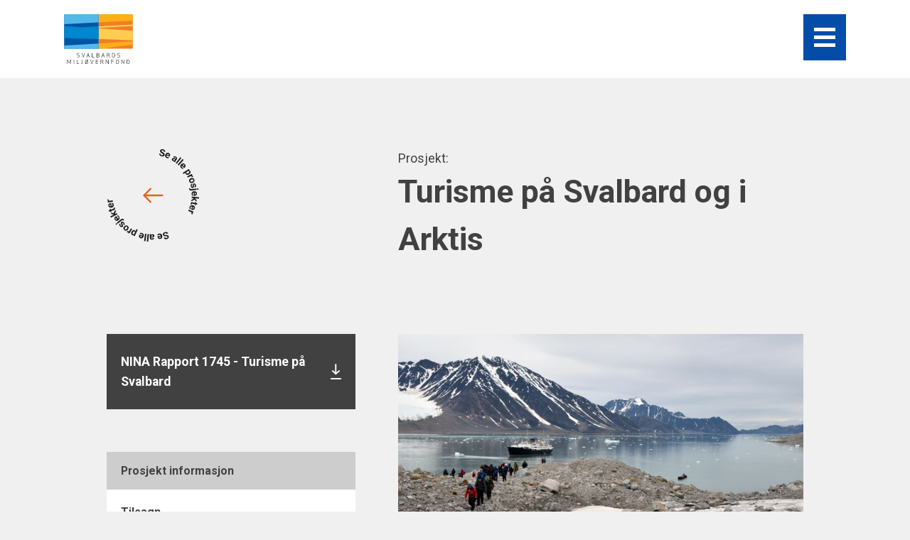

--- FILE ---
content_type: text/html; charset=UTF-8
request_url: https://www.miljovernfondet.no/tag/cruisetrafikk/
body_size: 10174
content:
<!DOCTYPE html>
<html class="no-js" lang="nb_NO">
<head>
	<meta charset="utf-8">
	<meta http-equiv="X-UA-Compatible" content="IE=edge">
	<meta name="viewport" content="width=device-width, initial-scale=1">
	<title>cruisetrafikk | Svalbards miljøvernfond</title>
	<link rel="apple-touch-icon" sizes="180x180" href="https://www.miljovernfondet.no/wp-content/themes/svalbard/dist/favicon/apple-touch-icon.png">
	<link rel="icon" type="image/png" sizes="32x32" href="https://www.miljovernfondet.no/wp-content/themes/svalbard/dist/favicon/favicon-32x32.png">
	<link rel="icon" type="image/png" sizes="16x16" href="https://www.miljovernfondet.no/wp-content/themes/svalbard/dist/favicon/favicon-16x16.png">
	<link rel="manifest" href="https://www.miljovernfondet.no/wp-content/themes/svalbard/dist/favicon/site.webmanifest">
	<link rel="mask-icon" href="https://www.miljovernfondet.no/wp-content/themes/svalbard/dist/favicon/safari-pinned-tab.svg" color="#f45a59">
	<meta name="msapplication-TileColor" content="#faf4ed">
	<meta name="theme-color" content="#034DA9">
	<!-- Google Tag Manager -->
	<script>(function(w,d,s,l,i){w[l]=w[l]||[];w[l].push({'gtm.start':
	new Date().getTime(),event:'gtm.js'});var f=d.getElementsByTagName(s)[0],
	j=d.createElement(s),dl=l!='dataLayer'?'&l='+l:'';j.async=true;j.src=
	'https://www.googletagmanager.com/gtm.js?id='+i+dl;f.parentNode.insertBefore(j,f);
	})(window,document,'script','dataLayer','GTM-5M79SFF');</script>
	<!-- End Google Tag Manager -->
	<meta name="title" content="Turisme på Svalbard og i Arktis | Svalbards miljøvernfond">
<meta name="description" content="Denne rapporten sammenfatter eksisterende kunnskap om miljø- og samfunnseffekter av cruisetrafikk og annen turisme på Svalbard. &nbsp; Formålet er å identifisere sentrale kunnskapsbehov, samt å peke på forvaltningsmessige grep som bør vurderes i forhold til en bærekraftig utvikling av næringen på Svalbard. Miljøproblemer som økende cruisetrafikk ved Svalbard fører med seg strekker seg fra forsøpling, [&hellip;]">

<meta property="og:title" content="Turisme på Svalbard og i Arktis | Svalbards miljøvernfond">
<meta property="og:description" content="Denne rapporten sammenfatter eksisterende kunnskap om miljø- og samfunnseffekter av cruisetrafikk og annen turisme på Svalbard. &nbsp; Formålet er å identifisere sentrale kunnskapsbehov, samt å peke på forvaltningsmessige grep som bør vurderes i forhold til en bærekraftig utvikling av næringen på Svalbard. Miljøproblemer som økende cruisetrafikk ved Svalbard fører med seg strekker seg fra forsøpling, [&hellip;]">
<meta property="og:url" content="https://www.miljovernfondet.no/prosjekter/turisme-pa-svalbard-og-i-arktis/">
<meta property="og:type" content="website">
<meta property="og:image" content="https://www.miljovernfondet.no/wp-content/uploads/2020/03/Cruisetrafikk-1000x513.png">	<meta name='robots' content='max-image-preview:large' />
<link rel='dns-prefetch' href='//unpkg.com' />
<link rel="alternate" type="application/rss+xml" title="Svalbards miljøvernfond &raquo; cruisetrafikk stikkord-strøm" href="https://www.miljovernfondet.no/tag/cruisetrafikk/feed/" />
<style id='wp-img-auto-sizes-contain-inline-css' type='text/css'>
img:is([sizes=auto i],[sizes^="auto," i]){contain-intrinsic-size:3000px 1500px}
/*# sourceURL=wp-img-auto-sizes-contain-inline-css */
</style>
<style id='wp-emoji-styles-inline-css' type='text/css'>

	img.wp-smiley, img.emoji {
		display: inline !important;
		border: none !important;
		box-shadow: none !important;
		height: 1em !important;
		width: 1em !important;
		margin: 0 0.07em !important;
		vertical-align: -0.1em !important;
		background: none !important;
		padding: 0 !important;
	}
/*# sourceURL=wp-emoji-styles-inline-css */
</style>
<style id='wp-block-library-inline-css' type='text/css'>
:root{--wp-block-synced-color:#7a00df;--wp-block-synced-color--rgb:122,0,223;--wp-bound-block-color:var(--wp-block-synced-color);--wp-editor-canvas-background:#ddd;--wp-admin-theme-color:#007cba;--wp-admin-theme-color--rgb:0,124,186;--wp-admin-theme-color-darker-10:#006ba1;--wp-admin-theme-color-darker-10--rgb:0,107,160.5;--wp-admin-theme-color-darker-20:#005a87;--wp-admin-theme-color-darker-20--rgb:0,90,135;--wp-admin-border-width-focus:2px}@media (min-resolution:192dpi){:root{--wp-admin-border-width-focus:1.5px}}.wp-element-button{cursor:pointer}:root .has-very-light-gray-background-color{background-color:#eee}:root .has-very-dark-gray-background-color{background-color:#313131}:root .has-very-light-gray-color{color:#eee}:root .has-very-dark-gray-color{color:#313131}:root .has-vivid-green-cyan-to-vivid-cyan-blue-gradient-background{background:linear-gradient(135deg,#00d084,#0693e3)}:root .has-purple-crush-gradient-background{background:linear-gradient(135deg,#34e2e4,#4721fb 50%,#ab1dfe)}:root .has-hazy-dawn-gradient-background{background:linear-gradient(135deg,#faaca8,#dad0ec)}:root .has-subdued-olive-gradient-background{background:linear-gradient(135deg,#fafae1,#67a671)}:root .has-atomic-cream-gradient-background{background:linear-gradient(135deg,#fdd79a,#004a59)}:root .has-nightshade-gradient-background{background:linear-gradient(135deg,#330968,#31cdcf)}:root .has-midnight-gradient-background{background:linear-gradient(135deg,#020381,#2874fc)}:root{--wp--preset--font-size--normal:16px;--wp--preset--font-size--huge:42px}.has-regular-font-size{font-size:1em}.has-larger-font-size{font-size:2.625em}.has-normal-font-size{font-size:var(--wp--preset--font-size--normal)}.has-huge-font-size{font-size:var(--wp--preset--font-size--huge)}.has-text-align-center{text-align:center}.has-text-align-left{text-align:left}.has-text-align-right{text-align:right}.has-fit-text{white-space:nowrap!important}#end-resizable-editor-section{display:none}.aligncenter{clear:both}.items-justified-left{justify-content:flex-start}.items-justified-center{justify-content:center}.items-justified-right{justify-content:flex-end}.items-justified-space-between{justify-content:space-between}.screen-reader-text{border:0;clip-path:inset(50%);height:1px;margin:-1px;overflow:hidden;padding:0;position:absolute;width:1px;word-wrap:normal!important}.screen-reader-text:focus{background-color:#ddd;clip-path:none;color:#444;display:block;font-size:1em;height:auto;left:5px;line-height:normal;padding:15px 23px 14px;text-decoration:none;top:5px;width:auto;z-index:100000}html :where(.has-border-color){border-style:solid}html :where([style*=border-top-color]){border-top-style:solid}html :where([style*=border-right-color]){border-right-style:solid}html :where([style*=border-bottom-color]){border-bottom-style:solid}html :where([style*=border-left-color]){border-left-style:solid}html :where([style*=border-width]){border-style:solid}html :where([style*=border-top-width]){border-top-style:solid}html :where([style*=border-right-width]){border-right-style:solid}html :where([style*=border-bottom-width]){border-bottom-style:solid}html :where([style*=border-left-width]){border-left-style:solid}html :where(img[class*=wp-image-]){height:auto;max-width:100%}:where(figure){margin:0 0 1em}html :where(.is-position-sticky){--wp-admin--admin-bar--position-offset:var(--wp-admin--admin-bar--height,0px)}@media screen and (max-width:600px){html :where(.is-position-sticky){--wp-admin--admin-bar--position-offset:0px}}

/*# sourceURL=wp-block-library-inline-css */
</style><style id='global-styles-inline-css' type='text/css'>
:root{--wp--preset--aspect-ratio--square: 1;--wp--preset--aspect-ratio--4-3: 4/3;--wp--preset--aspect-ratio--3-4: 3/4;--wp--preset--aspect-ratio--3-2: 3/2;--wp--preset--aspect-ratio--2-3: 2/3;--wp--preset--aspect-ratio--16-9: 16/9;--wp--preset--aspect-ratio--9-16: 9/16;--wp--preset--color--black: #000000;--wp--preset--color--cyan-bluish-gray: #abb8c3;--wp--preset--color--white: #ffffff;--wp--preset--color--pale-pink: #f78da7;--wp--preset--color--vivid-red: #cf2e2e;--wp--preset--color--luminous-vivid-orange: #ff6900;--wp--preset--color--luminous-vivid-amber: #fcb900;--wp--preset--color--light-green-cyan: #7bdcb5;--wp--preset--color--vivid-green-cyan: #00d084;--wp--preset--color--pale-cyan-blue: #8ed1fc;--wp--preset--color--vivid-cyan-blue: #0693e3;--wp--preset--color--vivid-purple: #9b51e0;--wp--preset--gradient--vivid-cyan-blue-to-vivid-purple: linear-gradient(135deg,rgb(6,147,227) 0%,rgb(155,81,224) 100%);--wp--preset--gradient--light-green-cyan-to-vivid-green-cyan: linear-gradient(135deg,rgb(122,220,180) 0%,rgb(0,208,130) 100%);--wp--preset--gradient--luminous-vivid-amber-to-luminous-vivid-orange: linear-gradient(135deg,rgb(252,185,0) 0%,rgb(255,105,0) 100%);--wp--preset--gradient--luminous-vivid-orange-to-vivid-red: linear-gradient(135deg,rgb(255,105,0) 0%,rgb(207,46,46) 100%);--wp--preset--gradient--very-light-gray-to-cyan-bluish-gray: linear-gradient(135deg,rgb(238,238,238) 0%,rgb(169,184,195) 100%);--wp--preset--gradient--cool-to-warm-spectrum: linear-gradient(135deg,rgb(74,234,220) 0%,rgb(151,120,209) 20%,rgb(207,42,186) 40%,rgb(238,44,130) 60%,rgb(251,105,98) 80%,rgb(254,248,76) 100%);--wp--preset--gradient--blush-light-purple: linear-gradient(135deg,rgb(255,206,236) 0%,rgb(152,150,240) 100%);--wp--preset--gradient--blush-bordeaux: linear-gradient(135deg,rgb(254,205,165) 0%,rgb(254,45,45) 50%,rgb(107,0,62) 100%);--wp--preset--gradient--luminous-dusk: linear-gradient(135deg,rgb(255,203,112) 0%,rgb(199,81,192) 50%,rgb(65,88,208) 100%);--wp--preset--gradient--pale-ocean: linear-gradient(135deg,rgb(255,245,203) 0%,rgb(182,227,212) 50%,rgb(51,167,181) 100%);--wp--preset--gradient--electric-grass: linear-gradient(135deg,rgb(202,248,128) 0%,rgb(113,206,126) 100%);--wp--preset--gradient--midnight: linear-gradient(135deg,rgb(2,3,129) 0%,rgb(40,116,252) 100%);--wp--preset--font-size--small: 13px;--wp--preset--font-size--medium: 20px;--wp--preset--font-size--large: 36px;--wp--preset--font-size--x-large: 42px;--wp--preset--spacing--20: 0.44rem;--wp--preset--spacing--30: 0.67rem;--wp--preset--spacing--40: 1rem;--wp--preset--spacing--50: 1.5rem;--wp--preset--spacing--60: 2.25rem;--wp--preset--spacing--70: 3.38rem;--wp--preset--spacing--80: 5.06rem;--wp--preset--shadow--natural: 6px 6px 9px rgba(0, 0, 0, 0.2);--wp--preset--shadow--deep: 12px 12px 50px rgba(0, 0, 0, 0.4);--wp--preset--shadow--sharp: 6px 6px 0px rgba(0, 0, 0, 0.2);--wp--preset--shadow--outlined: 6px 6px 0px -3px rgb(255, 255, 255), 6px 6px rgb(0, 0, 0);--wp--preset--shadow--crisp: 6px 6px 0px rgb(0, 0, 0);}:where(.is-layout-flex){gap: 0.5em;}:where(.is-layout-grid){gap: 0.5em;}body .is-layout-flex{display: flex;}.is-layout-flex{flex-wrap: wrap;align-items: center;}.is-layout-flex > :is(*, div){margin: 0;}body .is-layout-grid{display: grid;}.is-layout-grid > :is(*, div){margin: 0;}:where(.wp-block-columns.is-layout-flex){gap: 2em;}:where(.wp-block-columns.is-layout-grid){gap: 2em;}:where(.wp-block-post-template.is-layout-flex){gap: 1.25em;}:where(.wp-block-post-template.is-layout-grid){gap: 1.25em;}.has-black-color{color: var(--wp--preset--color--black) !important;}.has-cyan-bluish-gray-color{color: var(--wp--preset--color--cyan-bluish-gray) !important;}.has-white-color{color: var(--wp--preset--color--white) !important;}.has-pale-pink-color{color: var(--wp--preset--color--pale-pink) !important;}.has-vivid-red-color{color: var(--wp--preset--color--vivid-red) !important;}.has-luminous-vivid-orange-color{color: var(--wp--preset--color--luminous-vivid-orange) !important;}.has-luminous-vivid-amber-color{color: var(--wp--preset--color--luminous-vivid-amber) !important;}.has-light-green-cyan-color{color: var(--wp--preset--color--light-green-cyan) !important;}.has-vivid-green-cyan-color{color: var(--wp--preset--color--vivid-green-cyan) !important;}.has-pale-cyan-blue-color{color: var(--wp--preset--color--pale-cyan-blue) !important;}.has-vivid-cyan-blue-color{color: var(--wp--preset--color--vivid-cyan-blue) !important;}.has-vivid-purple-color{color: var(--wp--preset--color--vivid-purple) !important;}.has-black-background-color{background-color: var(--wp--preset--color--black) !important;}.has-cyan-bluish-gray-background-color{background-color: var(--wp--preset--color--cyan-bluish-gray) !important;}.has-white-background-color{background-color: var(--wp--preset--color--white) !important;}.has-pale-pink-background-color{background-color: var(--wp--preset--color--pale-pink) !important;}.has-vivid-red-background-color{background-color: var(--wp--preset--color--vivid-red) !important;}.has-luminous-vivid-orange-background-color{background-color: var(--wp--preset--color--luminous-vivid-orange) !important;}.has-luminous-vivid-amber-background-color{background-color: var(--wp--preset--color--luminous-vivid-amber) !important;}.has-light-green-cyan-background-color{background-color: var(--wp--preset--color--light-green-cyan) !important;}.has-vivid-green-cyan-background-color{background-color: var(--wp--preset--color--vivid-green-cyan) !important;}.has-pale-cyan-blue-background-color{background-color: var(--wp--preset--color--pale-cyan-blue) !important;}.has-vivid-cyan-blue-background-color{background-color: var(--wp--preset--color--vivid-cyan-blue) !important;}.has-vivid-purple-background-color{background-color: var(--wp--preset--color--vivid-purple) !important;}.has-black-border-color{border-color: var(--wp--preset--color--black) !important;}.has-cyan-bluish-gray-border-color{border-color: var(--wp--preset--color--cyan-bluish-gray) !important;}.has-white-border-color{border-color: var(--wp--preset--color--white) !important;}.has-pale-pink-border-color{border-color: var(--wp--preset--color--pale-pink) !important;}.has-vivid-red-border-color{border-color: var(--wp--preset--color--vivid-red) !important;}.has-luminous-vivid-orange-border-color{border-color: var(--wp--preset--color--luminous-vivid-orange) !important;}.has-luminous-vivid-amber-border-color{border-color: var(--wp--preset--color--luminous-vivid-amber) !important;}.has-light-green-cyan-border-color{border-color: var(--wp--preset--color--light-green-cyan) !important;}.has-vivid-green-cyan-border-color{border-color: var(--wp--preset--color--vivid-green-cyan) !important;}.has-pale-cyan-blue-border-color{border-color: var(--wp--preset--color--pale-cyan-blue) !important;}.has-vivid-cyan-blue-border-color{border-color: var(--wp--preset--color--vivid-cyan-blue) !important;}.has-vivid-purple-border-color{border-color: var(--wp--preset--color--vivid-purple) !important;}.has-vivid-cyan-blue-to-vivid-purple-gradient-background{background: var(--wp--preset--gradient--vivid-cyan-blue-to-vivid-purple) !important;}.has-light-green-cyan-to-vivid-green-cyan-gradient-background{background: var(--wp--preset--gradient--light-green-cyan-to-vivid-green-cyan) !important;}.has-luminous-vivid-amber-to-luminous-vivid-orange-gradient-background{background: var(--wp--preset--gradient--luminous-vivid-amber-to-luminous-vivid-orange) !important;}.has-luminous-vivid-orange-to-vivid-red-gradient-background{background: var(--wp--preset--gradient--luminous-vivid-orange-to-vivid-red) !important;}.has-very-light-gray-to-cyan-bluish-gray-gradient-background{background: var(--wp--preset--gradient--very-light-gray-to-cyan-bluish-gray) !important;}.has-cool-to-warm-spectrum-gradient-background{background: var(--wp--preset--gradient--cool-to-warm-spectrum) !important;}.has-blush-light-purple-gradient-background{background: var(--wp--preset--gradient--blush-light-purple) !important;}.has-blush-bordeaux-gradient-background{background: var(--wp--preset--gradient--blush-bordeaux) !important;}.has-luminous-dusk-gradient-background{background: var(--wp--preset--gradient--luminous-dusk) !important;}.has-pale-ocean-gradient-background{background: var(--wp--preset--gradient--pale-ocean) !important;}.has-electric-grass-gradient-background{background: var(--wp--preset--gradient--electric-grass) !important;}.has-midnight-gradient-background{background: var(--wp--preset--gradient--midnight) !important;}.has-small-font-size{font-size: var(--wp--preset--font-size--small) !important;}.has-medium-font-size{font-size: var(--wp--preset--font-size--medium) !important;}.has-large-font-size{font-size: var(--wp--preset--font-size--large) !important;}.has-x-large-font-size{font-size: var(--wp--preset--font-size--x-large) !important;}
/*# sourceURL=global-styles-inline-css */
</style>

<style id='classic-theme-styles-inline-css' type='text/css'>
/*! This file is auto-generated */
.wp-block-button__link{color:#fff;background-color:#32373c;border-radius:9999px;box-shadow:none;text-decoration:none;padding:calc(.667em + 2px) calc(1.333em + 2px);font-size:1.125em}.wp-block-file__button{background:#32373c;color:#fff;text-decoration:none}
/*# sourceURL=/wp-includes/css/classic-themes.min.css */
</style>
<link rel='stylesheet' id='app-stylesheet-css' href='https://www.miljovernfondet.no/wp-content/themes/svalbard/dist/css/app.min.css?ver=1738051307' type='text/css' media='all' />
<script type="text/javascript" src="https://www.miljovernfondet.no/wp-content/themes/svalbard/dist/js/vendor.min.js?ver=1738051306" id="vendor-js-js"></script>
<script type="text/javascript" src="https://unpkg.com/react@16/umd/react.production.min.js" id="react-production-js"></script>
<script type="text/javascript" src="https://unpkg.com/react-dom@16/umd/react-dom.production.min.js" id="react-dom-production-js"></script>
<script type="text/javascript" src="https://www.miljovernfondet.no/wp-content/themes/svalbard/dist/js/custom.min.js?ver=1738051306" id="custom-js-js"></script>
<link rel="https://api.w.org/" href="https://www.miljovernfondet.no/wp-json/" /><link rel="alternate" title="JSON" type="application/json" href="https://www.miljovernfondet.no/wp-json/wp/v2/tags/877" /><link rel="EditURI" type="application/rsd+xml" title="RSD" href="https://www.miljovernfondet.no/xmlrpc.php?rsd" />
<meta name="generator" content="WordPress 6.9" />
</head>
<body class="archive tag tag-cruisetrafikk tag-877 wp-theme-svalbard">
<!-- Google Tag Manager (noscript) -->
<noscript><iframe src="https://www.googletagmanager.com/ns.html?id=GTM-5M79SFF"
height="0" width="0" style="display:none;visibility:hidden"></iframe></noscript>
<!-- End Google Tag Manager (noscript) -->
<div class="loader" id="loader"></div>
<header class="header">
	<a class="logo no" href="https://www.miljovernfondet.no/">
		<div class="logo-home" tabindex="-1"><span>Home</span></div>
	</a>
	<button class="menu-button" id="menuButton">
		<span class="bar"></span>
		<div class="name" tabindex="-1"><span>Meny</span></div>
	</button>
	<nav id="mainMenu" class="main-menu" aria-hidden="true">
		<div class="overlay"></div>
		<div class="menu">
			<div class="inner">
				<ul id="menu-main-menu" class="menu-items"><li id="menu-item-89" class="menu-item menu-item-type-post_type menu-item-object-page menu-item-home menu-item-89"><a href="https://www.miljovernfondet.no/"><span tabindex="-1">Forside</span></a></li>
<li id="menu-item-220" class="menu-item menu-item-type-post_type menu-item-object-page menu-item-220"><a href="https://www.miljovernfondet.no/tilskudd/"><span tabindex="-1">Tilskudd</span></a></li>
<li id="menu-item-106" class="menu-item menu-item-type-taxonomy menu-item-object-category menu-item-106"><a href="https://www.miljovernfondet.no/./prosjekter/"><span tabindex="-1">Prosjekter</span></a></li>
<li id="menu-item-91" class="menu-item menu-item-type-post_type menu-item-object-page menu-item-91"><a href="https://www.miljovernfondet.no/om-svalbards-miljovernfond/"><span tabindex="-1">Om fondet</span></a></li>
<li id="menu-item-92" class="menu-item menu-item-type-post_type menu-item-object-page menu-item-92"><a href="https://www.miljovernfondet.no/nyheter/"><span tabindex="-1">Nyheter</span></a></li>
<li id="menu-item-93" class="menu-item menu-item-type-post_type menu-item-object-page menu-item-93"><a href="https://www.miljovernfondet.no/kontakt/"><span tabindex="-1">Kontakt</span></a></li>
<li id="menu-item-1057" class="menu-item menu-item-type-post_type menu-item-object-page menu-item-1057"><a href="https://www.miljovernfondet.no/presse/"><span tabindex="-1">Publikasjoner</span></a></li>
<li id="menu-item-1464" class="menu-item menu-item-type-post_type menu-item-object-page menu-item-1464"><a href="https://www.miljovernfondet.no/refusjon-av-avgift/"><span tabindex="-1">Refusjon av avgift</span></a></li>
<li id="menu-item-94" class="menu-item menu-item-type-post_type menu-item-object-page menu-item-94"><a href="https://www.miljovernfondet.no/ofte-stilte-sporsmal/"><span tabindex="-1">Ofte stilte spørsmål</span></a></li>
</ul>				<hr id="menuSeperator" />
									<ul class="languages" id="languageSelect">
							<li class="lang-item lang-item-4 lang-item-no current-lang lang-item-first"><a lang="nb-NO" hreflang="nb-NO" href="https://www.miljovernfondet.no/tag/cruisetrafikk/" aria-current="true">no</a></li>
	<li class="lang-item lang-item-7 lang-item-en no-translation"><a lang="en-GB" hreflang="en-GB" href="https://www.miljovernfondet.no/en/front-page/">en</a></li>
					</ul>
							</div>
							<div class="login">
					<a href="https://www.miljovernfondet.no/wp-login.php">Logg inn</a>
				</div>
					</div>
	</nav>
</header>
<button class="back-to-top" id="backToTop">
	<span class="text" tabindex="-1">Tilbake til toppen</span>
	<span class="symbol" tabindex="1"></span>
</button><section class="single-project">

	<header class="single-project-header">
		<div class="back left no">
			<a class="back-link" href="/prosjekter">Se alle prosjekter</a>
		</div>
		<div class="content right">
			<p>Prosjekt:</p>
			<h1>Turisme på Svalbard og i Arktis</h1>
					</div>
	</header>

	<article class="single-project-content">

		<aside class="single-project-side left">
			
<section class="project-files">

	<ul>
					<li>
				<a href="https://www.miljovernfondet.no/wp-content/uploads/2020/03/18-99-Turisme-på-Svalbard-og-i-Arktis.pdf" target="_blank">
					NINA Rapport 1745 - Turisme på Svalbard				</a>
			</li>
			</ul>

</section>

			<section class="project-information">

	<h3>Prosjekt informasjon</h3>
	<div class="inner">
					<p><strong>Tilsagn</strong></p>
<p>500 000 kroner</p>
<p>&nbsp;</p>
<p><strong>Organisasjon</strong></p>
<p>Norsk Institutt for Naturforskning</p>
<p>&nbsp;</p>
<p><strong>Prosjektleder</strong></p>
<p>Bjørn Kaltenborn</p>
<p>&nbsp;</p>
<p><strong>Prosjektnavn</strong></p>
<p>Effekter på naturmiljø, kulturminner og samfunn med hovedvekt på cruiseturisme</p>
<p>&nbsp;</p>
<p><strong>Prosjektnummer</strong></p>
<p>18/99</p>
<p>&nbsp;</p>
<p><strong>Prosjektstart</strong></p>
<p>2018</p>
<p>&nbsp;</p>
<p><strong>Prosjektslutt</strong></p>
<p>2020</p>
<p>&nbsp;</p>
<p><strong>Prosjektkategori</strong></p>
<p>Reiseliv</p>
<p>Forskning og undersøkelser</p>
			</div>
</section>

		</aside>

		<main class="single-project-main-content right">
			<p><img fetchpriority="high" decoding="async" class="alignnone size-medium wp-image-3448" src="https://www.miljovernfondet.no/wp-content/uploads/2020/03/Cruisetrafikk-1000x513.png" alt="" width="1000" height="513" srcset="https://www.miljovernfondet.no/wp-content/uploads/2020/03/Cruisetrafikk-1000x513.png 1000w, https://www.miljovernfondet.no/wp-content/uploads/2020/03/Cruisetrafikk-768x394.png 768w, https://www.miljovernfondet.no/wp-content/uploads/2020/03/Cruisetrafikk-1536x788.png 1536w, https://www.miljovernfondet.no/wp-content/uploads/2020/03/Cruisetrafikk.png 1765w" sizes="(max-width: 1000px) 100vw, 1000px" /></p>
<p class="lead">Denne rapporten sammenfatter eksisterende kunnskap om miljø- og samfunnseffekter av cruisetrafikk og annen turisme på Svalbard.</p>
<p>&nbsp;</p>
<p>Formålet er å identifisere sentrale kunnskapsbehov, samt å peke på forvaltningsmessige grep som bør vurderes i forhold til en bærekraftig utvikling av næringen på Svalbard. Miljøproblemer som økende cruisetrafikk ved Svalbard fører med seg strekker seg fra forsøpling, via vektorer for fremmede arter til luftforurensende nitrøse gasser (NOx) og utslipp av CO2. I tillegg representerer passasjerers ilandstigning utfordringer når det gjelder ivaretakelse av et svært sårbart arktisk naturmiljø. Ferdsel vil lett medføre forstyrrelse av dyr, nedtråkking av vegetasjon og slitasje på jordoverflate, samt belastning på mange kulturminner.</p>
<p>&nbsp;</p>
<p>Samtidig som økningen i ekspedisjonscruise har medført at antall lokaliteter som benyttes til ilandstigning har økt betydelig, har tungoljeforbudet som ble innført i 2015 dempet presset på en del områder av Svalbard. Temperaturøkning som følge av dramatiske klimaendringer i Arktis forårsaker smelting av havis i et omfang som fører til tap av habitat for mange arter.</p>
<p>Klimaendringer fører også med seg ekstremvær som kan ha innvirkning på landskap, infrastruktur og bosetninger. I tillegg blir større deler av det arktiske farvannet farbart, også for mindre fartøy. Klimaendringer øker risikoen for spredning av fremmede arter, blant annet knyttet til cruiseturismen.</p>
<p>&nbsp;</p>
<p>En grunnleggende utfordring er at mange drivkrefter bak naturturisme i Arktis ligger utenfor lokalsamfunnenes kontroll. Samtidig som nye inntektsmuligheter skapes, kan turismen også overbelaste en fra før lite utbygd infrastruktur og bidra til å forstyrre den sosiale balansen blant innbyggerne. Cruisetrafikken medfører ofte investeringer som ikke står i forhold til størrelsen på den fastboende befolkningen. På Svalbard innebærer havneutbyggingen at det legges til rette for flere anløp av større skip, noe som vil øke antallet cruiseturister, med økt trengsel og overbelastning av infrastruktur som følger. Samtidig kan også cruisenæringen representere en betydelig økonomisk verdiskapning for lokalsamfunn når forholdene ligger til rette for å utnytte skipsanløp.</p>
<p>Når turisme har blitt gjort til en av bærebjelkene for bosetningen på Svalbard, har utvikling i cruisetrafikk og annen turisme medført større mangfold av motiver og bakgrunn blant besøkende og flere ulike aktiviteter.</p>
<p>&nbsp;</p>
<p>Dagens politikk legger ikke direkte begrensinger på antall besøkende og gjør &#8211; med unntak av verneområder &#8211; i liten grad bruk av ferdselsreguleringer. Med tanke på hvordan ferdsel kan virke negativt inn på både naturmiljø og kulturminner, samt kompleksiteten i årsaksforhold som effekter av klimaendringer skaper, bør det tas opp til vurdering om dagens relativt lite dynamiske forvaltningsstrategi bør endres. Det vil i så fall kreve mer stedspesifikk kunnskap om sårbarhet og besøkendes atferd. I særlig grad angår dette muligheter for utvikling av stedsspesifikke reguleringer som er mer detaljert enn dagens inndeling i forvaltningssoner.</p>
<p>&nbsp;</p>
<p>I lys av det voksende markedet for turoperatører bør det samtidig vurderes innføring av en konsesjonsordning med avgifter, kvalifikasjonskrav og juridisk ansvar når det gjelder forsvarlig ferdsel. NINA har utviklet et system for sårbarhetsvurderinger av ilandstigningslokaliteter på Svalbard. Dette kan med fordel anvendes aktivt i videreutviklingen av bærekraftige reiselivstrategier for på Svalbard, samt i utviklingen av nye/reviderte forvaltningsplaner.</p>
<p>&nbsp;</p>
<p>Kunnskapsoppbyggingen om miljøeffekter på Svalbard er fortsatt forholdsvis fragmentert, men samtidig er den kommet langt sammenlignet med fastlands-Norge og en rekke andre arktiske områder. Samtidig er det utvilsomt behov for studier på økosystemnivå for å kunne si noe om den samlede belastningen turismen er en del av, men også for kunnskap om konsekvenser av klimaendringer. Kontekst–spesifikke studier (geografiske lokalitet) er viktig med tanke på implementering av konkrete forvaltningstiltak og for utformingen av bærekraftige strategier i turistnæringen.</p>
		</main>

	</article>

	<div class="single-project-navigation">
		<div class="prev">
			<a href="https://www.miljovernfondet.no/prosjekter/tilstandsvurdering-av-svenskebrakka-pa-hotellneset/" rel="prev">Forrige prosjekt</a>		</div>
		<div class="next">
			<a href="https://www.miljovernfondet.no/prosjekter/lokal-kunnskap-og-svalbardroyeforvaltning/" rel="next">Neste prosjekt</a>		</div>
	</div>

	<div class="single-project-related">
			<h3>Lignende prosjekter</h3>
	<div class="list">
					<article>
				<div class="image">
					<a href="https://www.miljovernfondet.no/prosjekter/aeco-clean-seas/">
											<div class="src" style="background-image:url(https://www.miljovernfondet.no/wp-content/uploads/2025/05/clean-seas.jpg);"></div>
										</a>
				</div>
				<div class="content">
					<p class="category">Avfall og forurensing</p>
					<a href="https://www.miljovernfondet.no/prosjekter/aeco-clean-seas/">
						<h4>AECO Clean seas project</h4>
					</a>
				</div>
			</article>
					<article>
				<div class="image">
					<a href="https://www.miljovernfondet.no/prosjekter/aeco-kunnskapsbase-for-guider/">
											<div class="src" style="background-image:url(https://www.miljovernfondet.no/wp-content/uploads/2025/01/Kunnskapsbase-1000x481.jpg);"></div>
										</a>
				</div>
				<div class="content">
					<p class="category">Informasjon, opplæring og tilrettelegging</p>
					<a href="https://www.miljovernfondet.no/prosjekter/aeco-kunnskapsbase-for-guider/">
						<h4>AECO kunnskapsbase for guider</h4>
					</a>
				</div>
			</article>
					<article>
				<div class="image">
					<a href="https://www.miljovernfondet.no/prosjekter/opplev-arktisk-natur-baerekraftig-bruk-av-naturen/">
											<div class="src" style="background-image:url(https://www.miljovernfondet.no/wp-content/uploads/2024/07/logo-Visit-Svalbard.png);"></div>
										</a>
				</div>
				<div class="content">
					<p class="category">Informasjon, opplæring og tilrettelegging</p>
					<a href="https://www.miljovernfondet.no/prosjekter/opplev-arktisk-natur-baerekraftig-bruk-av-naturen/">
						<h4>Opplev Arktisk natur &#8211; bærekraftig bruk av naturen</h4>
					</a>
				</div>
			</article>
			</div>
		</div>

</section><footer class="footer">
	<img src="https://www.miljovernfondet.no/wp-content/themes/svalbard/dist/img/smf-logo-pos.svg" alt="Svalbards miljøvernfond">
	<div class="footer-inner">
		<div class="footer-text">
			<p><strong>Kontakt oss</strong></p>
<p>&nbsp;</p>
<p>Svalbards miljøvernfond<br />
Sysselmesteren på Svalbard<br />
Postboks 633<br />
9171 Longyearbyen</p>
<p>&nbsp;</p>
<p>E-post: <a href="mailto:firmapost@sysselmesteren.no">firmapost@sysselmesteren.no</a><br />
Telefon: 994 59 755</p>
			<p class="copy">Svalbards miljøvernfond &copy; 2026</p>
		</div>
		<div class="footer-newsletter">
			<h3>Abonner på nyheter</h3>
			<form action="https://miljovernfondet.us4.list-manage.com/subscribe" target="_blank">
				<input type="text" name="u" style="display: none;" value="8e60e39ed781307ece6a03901">
				<input type="text" name="id" style="display: none;" value="85043fb767">
				<input type="email" name="EMAIL" placeholder="Skriv inn din epost">
				<button>Send</button>
			</form>
		</div>
		<div class="footer-menu">
			<ul id="menu-footer-norwegian" class="footer-menu-items"><li id="menu-item-247" class="menu-item menu-item-type-post_type menu-item-object-page menu-item-home menu-item-247"><a href="https://www.miljovernfondet.no/">Forside</a></li>
<li id="menu-item-248" class="menu-item menu-item-type-post_type menu-item-object-page menu-item-248"><a href="https://www.miljovernfondet.no/tilskudd/">Tilskudd</a></li>
<li id="menu-item-251" class="menu-item menu-item-type-post_type menu-item-object-page menu-item-251"><a href="https://www.miljovernfondet.no/prosjekter/">Prosjekter</a></li>
<li id="menu-item-252" class="menu-item menu-item-type-post_type menu-item-object-page menu-item-252"><a href="https://www.miljovernfondet.no/om-svalbards-miljovernfond/">Om fondet</a></li>
<li id="menu-item-253" class="menu-item menu-item-type-post_type menu-item-object-page menu-item-253"><a href="https://www.miljovernfondet.no/nyheter/">Nyheter</a></li>
<li id="menu-item-254" class="menu-item menu-item-type-post_type menu-item-object-page menu-item-254"><a href="https://www.miljovernfondet.no/kontakt/">Kontakt</a></li>
<li id="menu-item-3293" class="menu-item menu-item-type-post_type menu-item-object-page menu-item-3293"><a href="https://www.miljovernfondet.no/presse/">Publikasjoner</a></li>
<li id="menu-item-255" class="menu-item menu-item-type-post_type menu-item-object-page menu-item-255"><a href="https://www.miljovernfondet.no/refusjon-av-avgift/">Refusjon av avgift</a></li>
<li id="menu-item-3294" class="menu-item menu-item-type-post_type menu-item-object-page menu-item-3294"><a href="https://www.miljovernfondet.no/ofte-stilte-sporsmal/">Ofte stilte spørsmål</a></li>
</ul>			<hr>
							<ul class="languages" id="languageSelect">
						<li class="lang-item lang-item-4 lang-item-no current-lang lang-item-first"><a lang="nb-NO" hreflang="nb-NO" href="https://www.miljovernfondet.no/tag/cruisetrafikk/" aria-current="true">no</a></li>
	<li class="lang-item lang-item-7 lang-item-en no-translation"><a lang="en-GB" hreflang="en-GB" href="https://www.miljovernfondet.no/en/front-page/">en</a></li>
				</ul>
					</div>
	</div>
	<div class="links">
		<div class="left">
							<ul>
											<li>
							<a href="https://www.facebook.com/svalbardsmiljovernfond/?__tn__=%2Cd%2CP-R&eid=ARDsIzS2tnpi0YW0srLPMJYzjgas-2pSxYt3LjG0dqjpBkMX4ezeoXaP72LKG-wzE81WdNozNcpwbJdK" target="">Facebook</a>
						</li>
									</ul>
					</div>
		<div class="right">
							<ul>
											<li>
							<a href="https://www.miljovernfondet.no/cookies/" target="">Cookies</a>
						</li>
											<li>
							<a href="https://www.miljovernfondet.no/personvern/" target="">Personvern</a>
						</li>
									</ul>
					</div>
	</div>
</footer>
<script type="speculationrules">
{"prefetch":[{"source":"document","where":{"and":[{"href_matches":"/*"},{"not":{"href_matches":["/wp-*.php","/wp-admin/*","/wp-content/uploads/*","/wp-content/*","/wp-content/plugins/*","/wp-content/themes/svalbard/*","/*\\?(.+)"]}},{"not":{"selector_matches":"a[rel~=\"nofollow\"]"}},{"not":{"selector_matches":".no-prefetch, .no-prefetch a"}}]},"eagerness":"conservative"}]}
</script>
<script type="text/javascript" id="pll_cookie_script-js-after">
/* <![CDATA[ */
(function() {
				var expirationDate = new Date();
				expirationDate.setTime( expirationDate.getTime() + 31536000 * 1000 );
				document.cookie = "pll_language=no; expires=" + expirationDate.toUTCString() + "; path=/; secure; SameSite=Lax";
			}());

//# sourceURL=pll_cookie_script-js-after
/* ]]> */
</script>
<script id="wp-emoji-settings" type="application/json">
{"baseUrl":"https://s.w.org/images/core/emoji/17.0.2/72x72/","ext":".png","svgUrl":"https://s.w.org/images/core/emoji/17.0.2/svg/","svgExt":".svg","source":{"concatemoji":"https://www.miljovernfondet.no/wp-includes/js/wp-emoji-release.min.js?ver=6.9"}}
</script>
<script type="module">
/* <![CDATA[ */
/*! This file is auto-generated */
const a=JSON.parse(document.getElementById("wp-emoji-settings").textContent),o=(window._wpemojiSettings=a,"wpEmojiSettingsSupports"),s=["flag","emoji"];function i(e){try{var t={supportTests:e,timestamp:(new Date).valueOf()};sessionStorage.setItem(o,JSON.stringify(t))}catch(e){}}function c(e,t,n){e.clearRect(0,0,e.canvas.width,e.canvas.height),e.fillText(t,0,0);t=new Uint32Array(e.getImageData(0,0,e.canvas.width,e.canvas.height).data);e.clearRect(0,0,e.canvas.width,e.canvas.height),e.fillText(n,0,0);const a=new Uint32Array(e.getImageData(0,0,e.canvas.width,e.canvas.height).data);return t.every((e,t)=>e===a[t])}function p(e,t){e.clearRect(0,0,e.canvas.width,e.canvas.height),e.fillText(t,0,0);var n=e.getImageData(16,16,1,1);for(let e=0;e<n.data.length;e++)if(0!==n.data[e])return!1;return!0}function u(e,t,n,a){switch(t){case"flag":return n(e,"\ud83c\udff3\ufe0f\u200d\u26a7\ufe0f","\ud83c\udff3\ufe0f\u200b\u26a7\ufe0f")?!1:!n(e,"\ud83c\udde8\ud83c\uddf6","\ud83c\udde8\u200b\ud83c\uddf6")&&!n(e,"\ud83c\udff4\udb40\udc67\udb40\udc62\udb40\udc65\udb40\udc6e\udb40\udc67\udb40\udc7f","\ud83c\udff4\u200b\udb40\udc67\u200b\udb40\udc62\u200b\udb40\udc65\u200b\udb40\udc6e\u200b\udb40\udc67\u200b\udb40\udc7f");case"emoji":return!a(e,"\ud83e\u1fac8")}return!1}function f(e,t,n,a){let r;const o=(r="undefined"!=typeof WorkerGlobalScope&&self instanceof WorkerGlobalScope?new OffscreenCanvas(300,150):document.createElement("canvas")).getContext("2d",{willReadFrequently:!0}),s=(o.textBaseline="top",o.font="600 32px Arial",{});return e.forEach(e=>{s[e]=t(o,e,n,a)}),s}function r(e){var t=document.createElement("script");t.src=e,t.defer=!0,document.head.appendChild(t)}a.supports={everything:!0,everythingExceptFlag:!0},new Promise(t=>{let n=function(){try{var e=JSON.parse(sessionStorage.getItem(o));if("object"==typeof e&&"number"==typeof e.timestamp&&(new Date).valueOf()<e.timestamp+604800&&"object"==typeof e.supportTests)return e.supportTests}catch(e){}return null}();if(!n){if("undefined"!=typeof Worker&&"undefined"!=typeof OffscreenCanvas&&"undefined"!=typeof URL&&URL.createObjectURL&&"undefined"!=typeof Blob)try{var e="postMessage("+f.toString()+"("+[JSON.stringify(s),u.toString(),c.toString(),p.toString()].join(",")+"));",a=new Blob([e],{type:"text/javascript"});const r=new Worker(URL.createObjectURL(a),{name:"wpTestEmojiSupports"});return void(r.onmessage=e=>{i(n=e.data),r.terminate(),t(n)})}catch(e){}i(n=f(s,u,c,p))}t(n)}).then(e=>{for(const n in e)a.supports[n]=e[n],a.supports.everything=a.supports.everything&&a.supports[n],"flag"!==n&&(a.supports.everythingExceptFlag=a.supports.everythingExceptFlag&&a.supports[n]);var t;a.supports.everythingExceptFlag=a.supports.everythingExceptFlag&&!a.supports.flag,a.supports.everything||((t=a.source||{}).concatemoji?r(t.concatemoji):t.wpemoji&&t.twemoji&&(r(t.twemoji),r(t.wpemoji)))});
//# sourceURL=https://www.miljovernfondet.no/wp-includes/js/wp-emoji-loader.min.js
/* ]]> */
</script>
</body>
</html>
<!-- Dynamic page generated in 0.213 seconds. -->
<!-- Cached page generated by WP-Super-Cache on 2026-01-25 12:49:07 -->

<!-- Compression = gzip -->

--- FILE ---
content_type: application/javascript
request_url: https://www.miljovernfondet.no/wp-content/themes/svalbard/dist/js/vendor.min.js?ver=1738051306
body_size: 43556
content:
"use strict";function _typeof(t){return(_typeof="function"==typeof Symbol&&"symbol"==typeof Symbol.iterator?function(t){return typeof t}:function(t){return t&&"function"==typeof Symbol&&t.constructor===Symbol&&t!==Symbol.prototype?"symbol":typeof t})(t)}var _gsScope;function _typeof(t){return(_typeof="function"==typeof Symbol&&"symbol"==typeof Symbol.iterator?function(t){return typeof t}:function(t){return t&&"function"==typeof Symbol&&t.constructor===Symbol&&t!==Symbol.prototype?"symbol":typeof t})(t)}function _typeof(t){return(_typeof="function"==typeof Symbol&&"symbol"==typeof Symbol.iterator?function(t){return typeof t}:function(t){return t&&"function"==typeof Symbol&&t.constructor===Symbol&&t!==Symbol.prototype?"symbol":typeof t})(t)}function _typeof(t){return(_typeof="function"==typeof Symbol&&"symbol"==typeof Symbol.iterator?function(t){return typeof t}:function(t){return t&&"function"==typeof Symbol&&t.constructor===Symbol&&t!==Symbol.prototype?"symbol":typeof t})(t)}((_gsScope="undefined"!=typeof module&&module.exports&&"undefined"!=typeof global?global:window)._gsQueue||(_gsScope._gsQueue=[])).push(function(){function a(t,e){var i="x"===e?"Width":"Height",r="scroll"+i,n="client"+i,s=document.body;return t===u||t===l||t===s?Math.max(l[r],s[r])-(u["inner"+i]||l[n]||s[n]):t[r]-t["offset"+i]}function o(t,e){var i="scroll"+("x"===e?"Left":"Top");return t===u&&(null!=t.pageXOffset?i="page"+e.toUpperCase()+"Offset":t=null!=l[i]?l:document.body),function(){return t[i]}}function s(t,e){var i=function(t){return"string"==typeof t&&(t=TweenLite.selector(t)),t.length&&t!==u&&t[0]&&t[0].style&&!t.nodeType&&(t=t[0]),t===u||t.nodeType&&t.style?t:null}(t).getBoundingClientRect(),r=document.body,n=!e||e===u||e===r,s=n?{top:l.clientTop-(window.pageYOffset||l.scrollTop||r.scrollTop||0),left:l.clientLeft-(window.pageXOffset||l.scrollLeft||r.scrollLeft||0)}:e.getBoundingClientRect(),a={x:i.left-s.left,y:i.top-s.top};return!n&&e&&(a.x+=o(e,"x")(),a.y+=o(e,"y")()),a}function r(t,e,i,r){var n=_typeof(t);return isNaN(t)?"string"===n&&"="===t.charAt(1)?parseInt(t.charAt(0)+"1",10)*parseFloat(t.substr(2))+r:"max"===t?a(e,i):Math.min(a(e,i),s(t,e)[i]):parseFloat(t)}var l=(_gsScope.document||{}).documentElement,u=_gsScope,h=_gsScope._gsDefine.plugin({propName:"scrollTo",API:2,global:!0,version:"1.9.2",init:function(t,e,i){return this._wdw=t===u,this._target=t,this._tween=i,"object"!==_typeof(e)?"string"==typeof(e={y:e}).y&&"max"!==e.y&&"="!==e.y.charAt(1)&&(e.x=e.y):e.nodeType&&(e={y:e,x:e}),this.vars=e,this._autoKill=!1!==e.autoKill,this.getX=o(t,"x"),this.getY=o(t,"y"),this.x=this.xPrev=this.getX(),this.y=this.yPrev=this.getY(),null!=e.x?(this._addTween(this,"x",this.x,r(e.x,t,"x",this.x)-(e.offsetX||0),"scrollTo_x",!0),this._overwriteProps.push("scrollTo_x")):this.skipX=!0,null!=e.y?(this._addTween(this,"y",this.y,r(e.y,t,"y",this.y)-(e.offsetY||0),"scrollTo_y",!0),this._overwriteProps.push("scrollTo_y")):this.skipY=!0,!0},set:function(t){this._super.setRatio.call(this,t);var e=this._wdw||!this.skipX?this.getX():this.xPrev,i=this._wdw||!this.skipY?this.getY():this.yPrev,r=i-this.yPrev,n=e-this.xPrev,s=h.autoKillThreshold;this.x<0&&(this.x=0),this.y<0&&(this.y=0),this._autoKill&&(!this.skipX&&(s<n||n<-s)&&e<a(this._target,"x")&&(this.skipX=!0),!this.skipY&&(s<r||r<-s)&&i<a(this._target,"y")&&(this.skipY=!0),this.skipX&&this.skipY&&(this._tween.kill(),this.vars.onAutoKill&&this.vars.onAutoKill.apply(this.vars.onAutoKillScope||this._tween,this.vars.onAutoKillParams||[]))),this._wdw?u.scrollTo(this.skipX?e:this.x,this.skipY?i:this.y):(this.skipY||(this._target.scrollTop=this.y),this.skipX||(this._target.scrollLeft=this.x)),this.xPrev=this.x,this.yPrev=this.y}}),t=h.prototype;h.max=a,h.getOffset=s,h.buildGetter=o,h.autoKillThreshold=7,t._kill=function(t){return t.scrollTo_x&&(this.skipX=!0),t.scrollTo_y&&(this.skipY=!0),this._super._kill.call(this,t)}}),_gsScope._gsDefine&&_gsScope._gsQueue.pop()(),function(){function t(){return(_gsScope.GreenSockGlobals||_gsScope).ScrollToPlugin}"undefined"!=typeof module&&module.exports?(require("../TweenLite.js"),module.exports=t()):"function"==typeof define&&define.amd&&define(["TweenLite"],t)}(),((_gsScope="undefined"!=typeof module&&module.exports&&"undefined"!=typeof global?global:window)._gsQueue||(_gsScope._gsQueue=[])).push(function(){function l(e){var i=e<1?Math.pow(10,(e+"").length-2):1;return function(t){return(Math.round(t/e)*e*i|0)/i}}function u(t,e){for(;t;)t.f||t.blob||(t.m=e||Math.round),t=t._next}var t,e,P,x,b,w,g,i,m,r;function y(t,e,i,r){i===r&&(i=r-(r-e)/1e6),t===e&&(e=t+(i-t)/1e6),this.a=t,this.b=e,this.c=i,this.d=r,this.da=r-t,this.ca=i-t,this.ba=e-t}function S(t,e,i,r){var n={a:t},s={},a={},o={c:r},l=(t+e)/2,u=(e+i)/2,h=(i+r)/2,f=(l+u)/2,_=(u+h)/2,c=(_-f)/8;return n.b=l+(t-l)/4,s.b=f+c,n.c=s.a=(n.b+s.b)/2,s.c=a.a=(f+_)/2,a.b=_-c,o.b=h+(r-h)/4,a.c=o.a=(a.b+o.b)/2,[n,s,a,o]}function v(t,e,i,r,n){var s,a,o,l,u,h,f,_,c,p,d,m,g,y=t.length-1,v=0,T=t[0].a;for(s=0;s<y;s++)a=(u=t[v]).a,o=u.d,l=t[v+1].d,_=n?(d=x[s],g=((m=b[s])+d)*e*.25/(r?.5:w[s]||.5),o-((h=o-(o-a)*(r?.5*e:0!==d?g/d:0))+(((f=o+(l-o)*(r?.5*e:0!==m?g/m:0))-h)*(3*d/(d+m)+.5)/4||0))):o-((h=o-(o-a)*e*.5)+(f=o+(l-o)*e*.5))/2,h+=_,f+=_,u.c=c=h,u.b=0!==s?T:T=u.a+.6*(u.c-u.a),u.da=o-a,u.ca=c-a,u.ba=T-a,i?(p=S(a,T,c,o),t.splice(v,1,p[0],p[1],p[2],p[3]),v+=4):v++,T=f;(u=t[v]).b=T,u.c=T+.4*(u.d-T),u.da=u.d-u.a,u.ca=u.c-u.a,u.ba=T-u.a,i&&(p=S(u.a,T,u.c,u.d),t.splice(v,1,p[0],p[1],p[2],p[3]))}function T(t,e,i,r){var n,s,a,o,l,u,h=[];if(r)for(s=(t=[r].concat(t)).length;-1<--s;)"string"==typeof(u=t[s][e])&&"="===u.charAt(1)&&(t[s][e]=r[e]+Number(u.charAt(0)+u.substr(2)));if((n=t.length-2)<0)return h[0]=new y(t[0][e],0,0,t[0][e]),h;for(s=0;s<n;s++)a=t[s][e],o=t[s+1][e],h[s]=new y(a,0,0,o),i&&(l=t[s+2][e],x[s]=(x[s]||0)+(o-a)*(o-a),b[s]=(b[s]||0)+(l-o)*(l-o));return h[s]=new y(t[s][e],0,0,t[s+1][e]),h}function c(t,e,i,r,n,s){var a,o,l,u,h,f,_,c,p={},d=[],m=s||t[0];for(o in n="string"==typeof n?","+n+",":",x,y,z,left,top,right,bottom,marginTop,marginLeft,marginRight,marginBottom,paddingLeft,paddingTop,paddingRight,paddingBottom,backgroundPosition,backgroundPosition_y,",null==e&&(e=1),t[0])d.push(o);if(1<t.length){for(c=t[t.length-1],_=!0,a=d.length;-1<--a;)if(o=d[a],.05<Math.abs(m[o]-c[o])){_=!1;break}_&&(t=t.concat(),s&&t.unshift(s),t.push(t[1]),s=t[t.length-3])}for(x.length=b.length=w.length=0,a=d.length;-1<--a;)o=d[a],g[o]=-1!==n.indexOf(","+o+","),p[o]=T(t,o,g[o],s);for(a=x.length;-1<--a;)x[a]=Math.sqrt(x[a]),b[a]=Math.sqrt(b[a]);if(!r){for(a=d.length;-1<--a;)if(g[o])for(f=(l=p[d[a]]).length-1,u=0;u<f;u++)h=l[u+1].da/b[u]+l[u].da/x[u]||0,w[u]=(w[u]||0)+h*h;for(a=w.length;-1<--a;)w[a]=Math.sqrt(w[a])}for(a=d.length,u=i?4:1;-1<--a;)l=p[o=d[a]],v(l,e,i,r,g[o]),_&&(l.splice(0,u),l.splice(l.length-u,u));return p}function p(t,e,i){for(var r,n,s,a,o,l,u,h,f,_,c,p=1/i,d=t.length;-1<--d;)for(s=(_=t[d]).a,a=_.d-s,o=_.c-s,l=_.b-s,r=n=0,h=1;h<=i;h++)r=n-(n=((u=p*h)*u*a+3*(f=1-u)*(u*o+f*l))*u),c=d*i+h-1,e[c]=(e[c]||0)+r*r}_gsScope._gsDefine("TweenMax",["core.Animation","core.SimpleTimeline","TweenLite"],function(r,h,v){function d(t){var e,i=[],r=t.length;for(e=0;e!==r;i.push(t[e++]));return i}function m(t,e,i){var r,n,s=t.cycle;for(r in s)n=s[r],t[r]="function"==typeof n?n(i,e[i],e):n[i%n.length];delete t.cycle}function g(t){if("function"==typeof t)return t;var p="object"==_typeof(t)?t:{each:t},d=p.ease,m=p.from||0,g=p.base||0,y={},v=isNaN(m),T=p.axis,x={center:.5,end:1}[m]||0;return function(t,e,i){var r,n,s,a,o,l,u,h,f,_=(i||p).length,c=y[_];if(!c){if(!(f="auto"===p.grid?0:(p.grid||[1/0])[0])){for(u=-1/0;u<(u=i[f++].getBoundingClientRect().left)&&f<_;);f--}for(c=y[_]=[],r=v?Math.min(f,_)*x-.5:m%f,n=v?_*x/f-.5:m/f|0,h=1/(u=0),l=0;l<_;l++)s=l%f-r,a=n-(l/f|0),c[l]=o=T?Math.abs("y"===T?a:s):Math.sqrt(s*s+a*a),u<o&&(u=o),o<h&&(h=o);c.max=u-h,c.min=h,c.v=_=p.amount||p.each*(_<f?_-1:T?"y"===T?_/f:f:Math.max(f,_/f))||0,c.b=_<0?g-_:g}return _=(c[t]-c.min)/c.max,c.b+(d?d.getRatio(_):_)*c.v}}function y(t,e,i){v.call(this,t,e,i),this._cycle=0,this._yoyo=!0===this.vars.yoyo||!!this.vars.yoyoEase,this._repeat=this.vars.repeat||0,this._repeatDelay=this.vars.repeatDelay||0,this._repeat&&this._uncache(!0),this.render=y.prototype.render}var T=1e-8,x=v._internals,b=x.isSelector,w=x.isArray,t=y.prototype=v.to({},.1,{}),P=[];y.version="2.1.3",t.constructor=y,t.kill()._gc=!1,y.killTweensOf=y.killDelayedCallsTo=v.killTweensOf,y.getTweensOf=v.getTweensOf,y.lagSmoothing=v.lagSmoothing,y.ticker=v.ticker,y.render=v.render,y.distribute=g,t.invalidate=function(){return this._yoyo=!0===this.vars.yoyo||!!this.vars.yoyoEase,this._repeat=this.vars.repeat||0,this._repeatDelay=this.vars.repeatDelay||0,this._yoyoEase=null,this._uncache(!0),v.prototype.invalidate.call(this)},t.updateTo=function(t,e){var i,r=this,n=r.ratio,s=r.vars.immediateRender||t.immediateRender;for(i in e&&r._startTime<r._timeline._time&&(r._startTime=r._timeline._time,r._uncache(!1),r._gc?r._enabled(!0,!1):r._timeline.insert(r,r._startTime-r._delay)),t)r.vars[i]=t[i];if(r._initted||s)if(e)r._initted=!1,s&&r.render(0,!0,!0);else if(r._gc&&r._enabled(!0,!1),r._notifyPluginsOfEnabled&&r._firstPT&&v._onPluginEvent("_onDisable",r),.998<r._time/r._duration){var a=r._totalTime;r.render(0,!0,!1),r._initted=!1,r.render(a,!0,!1)}else if(r._initted=!1,r._init(),0<r._time||s)for(var o,l=1/(1-n),u=r._firstPT;u;)o=u.s+u.c,u.c*=l,u.s=o-u.c,u=u._next;return r},t.render=function(t,e,i){this._initted||0===this._duration&&this.vars.repeat&&this.invalidate();var r,n,s,a,o,l,u,h,f,_=this,c=_._dirty?_.totalDuration():_._totalDuration,p=_._time,d=_._totalTime,m=_._cycle,g=_._duration,y=_._rawPrevTime;if(c-T<=t&&0<=t?(_._totalTime=c,_._cycle=_._repeat,_._yoyo&&0!=(1&_._cycle)?(_._time=0,_.ratio=_._ease._calcEnd?_._ease.getRatio(0):0):(_._time=g,_.ratio=_._ease._calcEnd?_._ease.getRatio(1):1),_._reversed||(r=!0,n="onComplete",i=i||_._timeline.autoRemoveChildren),0!==g||!_._initted&&_.vars.lazy&&!i||(_._startTime===_._timeline._duration&&(t=0),(y<0||t<=0&&-T<=t||y===T&&"isPause"!==_.data)&&y!==t&&(i=!0,T<y&&(n="onReverseComplete")),_._rawPrevTime=h=!e||t||y===t?t:T)):t<T?(_._totalTime=_._time=_._cycle=0,_.ratio=_._ease._calcEnd?_._ease.getRatio(0):0,(0!==d||0===g&&0<y)&&(n="onReverseComplete",r=_._reversed),-T<t?t=0:t<0&&(_._active=!1,0!==g||!_._initted&&_.vars.lazy&&!i||(0<=y&&(i=!0),_._rawPrevTime=h=!e||t||y===t?t:T)),_._initted||(i=!0)):(_._totalTime=_._time=t,0!==_._repeat&&(a=g+_._repeatDelay,_._cycle=_._totalTime/a>>0,0!==_._cycle&&_._cycle===_._totalTime/a&&d<=t&&_._cycle--,_._time=_._totalTime-_._cycle*a,_._yoyo&&0!=(1&_._cycle)&&(_._time=g-_._time,(f=_._yoyoEase||_.vars.yoyoEase)&&(_._yoyoEase||(!0!==f||_._initted?_._yoyoEase=f=!0===f?_._ease:f instanceof Ease?f:Ease.map[f]:(f=_.vars.ease,_._yoyoEase=f=f?f instanceof Ease?f:"function"==typeof f?new Ease(f,_.vars.easeParams):Ease.map[f]||v.defaultEase:v.defaultEase)),_.ratio=f?1-f.getRatio((g-_._time)/g):0)),_._time>g?_._time=g:_._time<0&&(_._time=0)),_._easeType&&!f?(o=_._time/g,(1===(l=_._easeType)||3===l&&.5<=o)&&(o=1-o),3===l&&(o*=2),1===(u=_._easePower)?o*=o:2===u?o*=o*o:3===u?o*=o*o*o:4===u&&(o*=o*o*o*o),_.ratio=1===l?1-o:2===l?o:_._time/g<.5?o/2:1-o/2):f||(_.ratio=_._ease.getRatio(_._time/g))),p!==_._time||i||m!==_._cycle){if(!_._initted){if(_._init(),!_._initted||_._gc)return;if(!i&&_._firstPT&&(!1!==_.vars.lazy&&_._duration||_.vars.lazy&&!_._duration))return _._time=p,_._totalTime=d,_._rawPrevTime=y,_._cycle=m,x.lazyTweens.push(_),void(_._lazy=[t,e]);!_._time||r||f?r&&this._ease._calcEnd&&!f&&(_.ratio=_._ease.getRatio(0===_._time?0:1)):_.ratio=_._ease.getRatio(_._time/g)}for(!1!==_._lazy&&(_._lazy=!1),_._active||!_._paused&&_._time!==p&&0<=t&&(_._active=!0),0===d&&(2===_._initted&&0<t&&_._init(),_._startAt&&(0<=t?_._startAt.render(t,!0,i):n=n||"_dummyGS"),!_.vars.onStart||0===_._totalTime&&0!==g||(e||_._callback("onStart"))),s=_._firstPT;s;)s.f?s.t[s.p](s.c*_.ratio+s.s):s.t[s.p]=s.c*_.ratio+s.s,s=s._next;_._onUpdate&&(t<0&&_._startAt&&_._startTime&&_._startAt.render(t,!0,i),e||_._totalTime===d&&!n||_._callback("onUpdate")),_._cycle!==m&&(e||_._gc||_.vars.onRepeat&&_._callback("onRepeat")),!n||_._gc&&!i||(t<0&&_._startAt&&!_._onUpdate&&_._startTime&&_._startAt.render(t,!0,i),r&&(_._timeline.autoRemoveChildren&&_._enabled(!1,!1),_._active=!1),!e&&_.vars[n]&&_._callback(n),0===g&&_._rawPrevTime===T&&h!==T&&(_._rawPrevTime=0))}else d!==_._totalTime&&_._onUpdate&&(e||_._callback("onUpdate"))},y.to=function(t,e,i){return new y(t,e,i)},y.from=function(t,e,i){return i.runBackwards=!0,i.immediateRender=0!=i.immediateRender,new y(t,e,i)},y.fromTo=function(t,e,i,r){return r.startAt=i,r.immediateRender=0!=r.immediateRender&&0!=i.immediateRender,new y(t,e,r)},y.staggerTo=y.allTo=function(t,e,i,r,n,s,a){var o,l,u,h,f=[],_=g(i.stagger||r),c=i.cycle,p=(i.startAt||P).cycle;for(w(t)||("string"==typeof t&&(t=v.selector(t)||t),b(t)&&(t=d(t))),o=(t=t||[]).length-1,u=0;u<=o;u++){for(h in l={},i)l[h]=i[h];if(c&&(m(l,t,u),null!=l.duration&&(e=l.duration,delete l.duration)),p){for(h in p=l.startAt={},i.startAt)p[h]=i.startAt[h];m(l.startAt,t,u)}l.delay=_(u,t[u],t)+(l.delay||0),u===o&&n&&(l.onComplete=function(){i.onComplete&&i.onComplete.apply(i.onCompleteScope||this,arguments),n.apply(a||i.callbackScope||this,s||P)}),f[u]=new y(t[u],e,l)}return f},y.staggerFrom=y.allFrom=function(t,e,i,r,n,s,a){return i.runBackwards=!0,i.immediateRender=0!=i.immediateRender,y.staggerTo(t,e,i,r,n,s,a)},y.staggerFromTo=y.allFromTo=function(t,e,i,r,n,s,a,o){return r.startAt=i,r.immediateRender=0!=r.immediateRender&&0!=i.immediateRender,y.staggerTo(t,e,r,n,s,a,o)},y.delayedCall=function(t,e,i,r,n){return new y(e,0,{delay:t,onComplete:e,onCompleteParams:i,callbackScope:r,onReverseComplete:e,onReverseCompleteParams:i,immediateRender:!1,useFrames:n,overwrite:0})},y.set=function(t,e){return new y(t,0,e)},y.isTweening=function(t){return 0<v.getTweensOf(t,!0).length};function s(t,e){for(var i=[],r=0,n=t._first;n;)n instanceof v?i[r++]=n:(e&&(i[r++]=n),r=(i=i.concat(s(n,e))).length),n=n._next;return i}var f=y.getAllTweens=function(t){return s(r._rootTimeline,t).concat(s(r._rootFramesTimeline,t))};y.killAll=function(t,e,i,r){null==e&&(e=!0),null==i&&(i=!0);var n,s,a,o=f(0!=r),l=o.length,u=e&&i&&r;for(a=0;a<l;a++)s=o[a],(u||s instanceof h||(n=s.target===s.vars.onComplete)&&i||e&&!n)&&(t?s.totalTime(s._reversed?0:s.totalDuration()):s._enabled(!1,!1))},y.killChildTweensOf=function(t,e){if(null!=t){var i,r,n,s,a,o=x.tweenLookup;if("string"==typeof t&&(t=v.selector(t)||t),b(t)&&(t=d(t)),w(t))for(s=t.length;-1<--s;)y.killChildTweensOf(t[s],e);else{for(n in i=[],o)for(r=o[n].target.parentNode;r;)r===t&&(i=i.concat(o[n].tweens)),r=r.parentNode;for(a=i.length,s=0;s<a;s++)e&&i[s].totalTime(i[s].totalDuration()),i[s]._enabled(!1,!1)}}};function n(t,e,i,r){e=!1!==e,i=!1!==i;for(var n,s,a=f(r=!1!==r),o=e&&i&&r,l=a.length;-1<--l;)s=a[l],(o||s instanceof h||(n=s.target===s.vars.onComplete)&&i||e&&!n)&&s.paused(t)}return y.pauseAll=function(t,e,i){n(!0,t,e,i)},y.resumeAll=function(t,e,i){n(!1,t,e,i)},y.globalTimeScale=function(t){var e=r._rootTimeline,i=v.ticker.time;return arguments.length?(t=t||T,e._startTime=i-(i-e._startTime)*e._timeScale/t,e=r._rootFramesTimeline,i=v.ticker.frame,e._startTime=i-(i-e._startTime)*e._timeScale/t,e._timeScale=r._rootTimeline._timeScale=t,t):e._timeScale},t.progress=function(t,e){return arguments.length?this.totalTime(this.duration()*(this._yoyo&&0!=(1&this._cycle)?1-t:t)+this._cycle*(this._duration+this._repeatDelay),e):this.duration()?this._time/this._duration:this.ratio},t.totalProgress=function(t,e){return arguments.length?this.totalTime(this.totalDuration()*t,e):this._totalTime/this.totalDuration()},t.time=function(t,e){if(!arguments.length)return this._time;this._dirty&&this.totalDuration();var i=this._duration,r=this._cycle,n=r*(i+this._repeatDelay);return i<t&&(t=i),this.totalTime(this._yoyo&&1&r?i-t+n:this._repeat?t+n:t,e)},t.duration=function(t){return arguments.length?r.prototype.duration.call(this,t):this._duration},t.totalDuration=function(t){return arguments.length?-1===this._repeat?this:this.duration((t-this._repeat*this._repeatDelay)/(this._repeat+1)):(this._dirty&&(this._totalDuration=-1===this._repeat?999999999999:this._duration*(this._repeat+1)+this._repeatDelay*this._repeat,this._dirty=!1),this._totalDuration)},t.repeat=function(t){return arguments.length?(this._repeat=t,this._uncache(!0)):this._repeat},t.repeatDelay=function(t){return arguments.length?(this._repeatDelay=t,this._uncache(!0)):this._repeatDelay},t.yoyo=function(t){return arguments.length?(this._yoyo=t,this):this._yoyo},y},!0),_gsScope._gsDefine("TimelineLite",["core.Animation","core.SimpleTimeline","TweenLite"],function(f,_,p){function d(t){_.call(this,t);var e,i,r=this,n=r.vars;for(i in r._labels={},r.autoRemoveChildren=!!n.autoRemoveChildren,r.smoothChildTiming=!!n.smoothChildTiming,r._sortChildren=!0,r._onUpdate=n.onUpdate,n)e=n[i],c(e)&&-1!==e.join("").indexOf("{self}")&&(n[i]=r._swapSelfInParams(e));c(n.tweens)&&r.add(n.tweens,0,n.align,n.stagger)}function m(t){var e,i={};for(e in t)i[e]=t[e];return i}function g(t,e,i){var r,n,s=t.cycle;for(r in s)n=s[r],t[r]="function"==typeof n?n(i,e[i],e):n[i%n.length];delete t.cycle}function u(t,e,i,r){var n="immediateRender";return n in e||(e[n]=!(i&&!1===i[n]||r)),e}function y(t){if("function"==typeof t)return t;var p="object"==_typeof(t)?t:{each:t},d=p.ease,m=p.from||0,g=p.base||0,y={},v=isNaN(m),T=p.axis,x={center:.5,end:1}[m]||0;return function(t,e,i){var r,n,s,a,o,l,u,h,f,_=(i||p).length,c=y[_];if(!c){if(!(f="auto"===p.grid?0:(p.grid||[1/0])[0])){for(u=-1/0;u<(u=i[f++].getBoundingClientRect().left)&&f<_;);f--}for(c=y[_]=[],r=v?Math.min(f,_)*x-.5:m%f,n=v?_*x/f-.5:m/f|0,h=1/(u=0),l=0;l<_;l++)s=l%f-r,a=n-(l/f|0),c[l]=o=T?Math.abs("y"===T?a:s):Math.sqrt(s*s+a*a),u<o&&(u=o),o<h&&(h=o);c.max=u-h,c.min=h,c.v=_=p.amount||p.each*(_<f?_-1:T?"y"===T?_/f:f:Math.max(f,_/f))||0,c.b=_<0?g-_:g}return _=(c[t]-c.min)/c.max,c.b+(d?d.getRatio(_):_)*c.v}}var v=1e-8,t=p._internals,e=d._internals={},T=t.isSelector,c=t.isArray,x=t.lazyTweens,b=t.lazyRender,a=_gsScope._gsDefine.globals,s=e.pauseCallback=function(){},i=d.prototype=new _;return d.version="2.1.3",d.distribute=y,i.constructor=d,i.kill()._gc=i._forcingPlayhead=i._hasPause=!1,i.to=function(t,e,i,r){var n=i.repeat&&a.TweenMax||p;return e?this.add(new n(t,e,i),r):this.set(t,i,r)},i.from=function(t,e,i,r){return this.add((i.repeat&&a.TweenMax||p).from(t,e,u(0,i)),r)},i.fromTo=function(t,e,i,r,n){var s=r.repeat&&a.TweenMax||p;return r=u(0,r,i),e?this.add(s.fromTo(t,e,i,r),n):this.set(t,r,n)},i.staggerTo=function(t,e,i,r,n,s,a,o){var l,u,h=new d({onComplete:s,onCompleteParams:a,callbackScope:o,smoothChildTiming:this.smoothChildTiming}),f=y(i.stagger||r),_=i.startAt,c=i.cycle;for("string"==typeof t&&(t=p.selector(t)||t),T(t=t||[])&&(t=function(t){var e,i=[],r=t.length;for(e=0;e!==r;i.push(t[e++]));return i}(t)),u=0;u<t.length;u++)l=m(i),_&&(l.startAt=m(_),_.cycle&&g(l.startAt,t,u)),c&&(g(l,t,u),null!=l.duration&&(e=l.duration,delete l.duration)),h.to(t[u],e,l,f(u,t[u],t));return this.add(h,n)},i.staggerFrom=function(t,e,i,r,n,s,a,o){return i.runBackwards=!0,this.staggerTo(t,e,u(0,i),r,n,s,a,o)},i.staggerFromTo=function(t,e,i,r,n,s,a,o,l){return r.startAt=i,this.staggerTo(t,e,u(0,r,i),n,s,a,o,l)},i.call=function(t,e,i,r){return this.add(p.delayedCall(0,t,e,i),r)},i.set=function(t,e,i){return this.add(new p(t,0,u(0,e,null,!0)),i)},d.exportRoot=function(t,e){null==(t=t||{}).smoothChildTiming&&(t.smoothChildTiming=!0);var i,r,n,s,a=new d(t),o=a._timeline;for(null==e&&(e=!0),o._remove(a,!0),a._startTime=0,a._rawPrevTime=a._time=a._totalTime=o._time,n=o._first;n;)s=n._next,e&&n instanceof p&&n.target===n.vars.onComplete||((r=n._startTime-n._delay)<0&&(i=1),a.add(n,r)),n=s;return o.add(a,0),i&&a.totalDuration(),a},i.add=function(t,e,i,r){var n,s,a,o,l,u,h=this;if("number"!=typeof e&&(e=h._parseTimeOrLabel(e,0,!0,t)),!(t instanceof f)){if(t instanceof Array||t&&t.push&&c(t)){for(i=i||"normal",r=r||0,n=e,s=t.length,a=0;a<s;a++)c(o=t[a])&&(o=new d({tweens:o})),h.add(o,n),"string"!=typeof o&&"function"!=typeof o&&("sequence"===i?n=o._startTime+o.totalDuration()/o._timeScale:"start"===i&&(o._startTime-=o.delay())),n+=r;return h._uncache(!0)}if("string"==typeof t)return h.addLabel(t,e);if("function"!=typeof t)throw"Cannot add "+t+" into the timeline; it is not a tween, timeline, function, or string.";t=p.delayedCall(0,t)}if(_.prototype.add.call(h,t,e),(t._time||!t._duration&&t._initted)&&(n=(h.rawTime()-t._startTime)*t._timeScale,(!t._duration||1e-5<Math.abs(Math.max(0,Math.min(t.totalDuration(),n)))-t._totalTime)&&t.render(n,!1,!1)),(h._gc||h._time===h._duration)&&!h._paused&&h._duration<h.duration())for(u=(l=h).rawTime()>t._startTime;l._timeline;)u&&l._timeline.smoothChildTiming?l.totalTime(l._totalTime,!0):l._gc&&l._enabled(!0,!1),l=l._timeline;return h},i.remove=function(t){if(t instanceof f){this._remove(t,!1);var e=t._timeline=t.vars.useFrames?f._rootFramesTimeline:f._rootTimeline;return t._startTime=(t._paused?t._pauseTime:e._time)-(t._reversed?t.totalDuration()-t._totalTime:t._totalTime)/t._timeScale,this}if(t instanceof Array||t&&t.push&&c(t)){for(var i=t.length;-1<--i;)this.remove(t[i]);return this}return"string"==typeof t?this.removeLabel(t):this.kill(null,t)},i._remove=function(t,e){return _.prototype._remove.call(this,t,e),this._last?this._time>this.duration()&&(this._time=this._duration,this._totalTime=this._totalDuration):this._time=this._totalTime=this._duration=this._totalDuration=0,this},i.append=function(t,e){return this.add(t,this._parseTimeOrLabel(null,e,!0,t))},i.insert=i.insertMultiple=function(t,e,i,r){return this.add(t,e||0,i,r)},i.appendMultiple=function(t,e,i,r){return this.add(t,this._parseTimeOrLabel(null,e,!0,t),i,r)},i.addLabel=function(t,e){return this._labels[t]=this._parseTimeOrLabel(e),this},i.addPause=function(t,e,i,r){var n=p.delayedCall(0,s,i,r||this);return n.vars.onComplete=n.vars.onReverseComplete=e,n.data="isPause",this._hasPause=!0,this.add(n,t)},i.removeLabel=function(t){return delete this._labels[t],this},i.getLabelTime=function(t){return null!=this._labels[t]?this._labels[t]:-1},i._parseTimeOrLabel=function(t,e,i,r){var n,s;if(r instanceof f&&r.timeline===this)this.remove(r);else if(r&&(r instanceof Array||r.push&&c(r)))for(s=r.length;-1<--s;)r[s]instanceof f&&r[s].timeline===this&&this.remove(r[s]);if(n="number"!=typeof t||e?99999999999<this.duration()?this.recent().endTime(!1):this._duration:0,"string"==typeof e)return this._parseTimeOrLabel(e,i&&"number"==typeof t&&null==this._labels[e]?t-n:0,i);if(e=e||0,"string"!=typeof t||!isNaN(t)&&null==this._labels[t])null==t&&(t=n);else{if(-1===(s=t.indexOf("=")))return null==this._labels[t]?i?this._labels[t]=n+e:e:this._labels[t]+e;e=parseInt(t.charAt(s-1)+"1",10)*Number(t.substr(s+1)),t=1<s?this._parseTimeOrLabel(t.substr(0,s-1),0,i):n}return Number(t)+e},i.seek=function(t,e){return this.totalTime("number"==typeof t?t:this._parseTimeOrLabel(t),!1!==e)},i.stop=function(){return this.paused(!0)},i.gotoAndPlay=function(t,e){return this.play(t,e)},i.gotoAndStop=function(t,e){return this.pause(t,e)},i.render=function(t,e,i){this._gc&&this._enabled(!0,!1);var r,n,s,a,o,l,u,h,f=this,_=f._time,c=f._dirty?f.totalDuration():f._totalDuration,p=f._startTime,d=f._timeScale,m=f._paused;if(_!==f._time&&(t+=f._time-_),f._hasPause&&!f._forcingPlayhead&&!e){if(_<t)for(r=f._first;r&&r._startTime<=t&&!l;)r._duration||"isPause"!==r.data||r.ratio||0===r._startTime&&0===f._rawPrevTime||(l=r),r=r._next;else for(r=f._last;r&&r._startTime>=t&&!l;)r._duration||"isPause"===r.data&&0<r._rawPrevTime&&(l=r),r=r._prev;l&&(f._time=f._totalTime=t=l._startTime,h=f._startTime+(f._reversed?f._duration-t:t)/f._timeScale)}if(c-v<=t&&0<=t)f._totalTime=f._time=c,f._reversed||f._hasPausedChild()||(n=!0,a="onComplete",o=!!f._timeline.autoRemoveChildren,0===f._duration&&(t<=0&&-v<=t||f._rawPrevTime<0||f._rawPrevTime===v)&&f._rawPrevTime!==t&&f._first&&(o=!0,f._rawPrevTime>v&&(a="onReverseComplete"))),f._rawPrevTime=f._duration||!e||t||f._rawPrevTime===t?t:v,t=c+1e-4;else if(t<v)if(f._totalTime=f._time=0,-v<t&&(t=0),(0!==_||0===f._duration&&f._rawPrevTime!==v&&(0<f._rawPrevTime||t<0&&0<=f._rawPrevTime))&&(a="onReverseComplete",n=f._reversed),t<0)f._active=!1,f._timeline.autoRemoveChildren&&f._reversed?(o=n=!0,a="onReverseComplete"):0<=f._rawPrevTime&&f._first&&(o=!0),f._rawPrevTime=t;else{if(f._rawPrevTime=f._duration||!e||t||f._rawPrevTime===t?t:v,0===t&&n)for(r=f._first;r&&0===r._startTime;)r._duration||(n=!1),r=r._next;t=0,f._initted||(o=!0)}else f._totalTime=f._time=f._rawPrevTime=t;if(f._time!==_&&f._first||i||o||l){if(f._initted||(f._initted=!0),f._active||!f._paused&&f._time!==_&&0<t&&(f._active=!0),0===_&&f.vars.onStart&&(0===f._time&&f._duration||e||f._callback("onStart")),_<=(u=f._time))for(r=f._first;r&&(s=r._next,u===f._time&&(!f._paused||m));)(r._active||r._startTime<=u&&!r._paused&&!r._gc)&&(l===r&&(f.pause(),f._pauseTime=h),r._reversed?r.render((r._dirty?r.totalDuration():r._totalDuration)-(t-r._startTime)*r._timeScale,e,i):r.render((t-r._startTime)*r._timeScale,e,i)),r=s;else for(r=f._last;r&&(s=r._prev,u===f._time&&(!f._paused||m));){if(r._active||r._startTime<=_&&!r._paused&&!r._gc){if(l===r){for(l=r._prev;l&&l.endTime()>f._time;)l.render(l._reversed?l.totalDuration()-(t-l._startTime)*l._timeScale:(t-l._startTime)*l._timeScale,e,i),l=l._prev;l=null,f.pause(),f._pauseTime=h}r._reversed?r.render((r._dirty?r.totalDuration():r._totalDuration)-(t-r._startTime)*r._timeScale,e,i):r.render((t-r._startTime)*r._timeScale,e,i)}r=s}f._onUpdate&&(e||(x.length&&b(),f._callback("onUpdate"))),a&&(f._gc||p!==f._startTime&&d===f._timeScale||!(0===f._time||c>=f.totalDuration())||(n&&(x.length&&b(),f._timeline.autoRemoveChildren&&f._enabled(!1,!1),f._active=!1),!e&&f.vars[a]&&f._callback(a)))}},i._hasPausedChild=function(){for(var t=this._first;t;){if(t._paused||t instanceof d&&t._hasPausedChild())return!0;t=t._next}return!1},i.getChildren=function(t,e,i,r){r=r||-9999999999;for(var n=[],s=this._first,a=0;s;)s._startTime<r||(s instanceof p?!1!==e&&(n[a++]=s):(!1!==i&&(n[a++]=s),!1!==t&&(a=(n=n.concat(s.getChildren(!0,e,i))).length))),s=s._next;return n},i.getTweensOf=function(t,e){var i,r,n=this._gc,s=[],a=0;for(n&&this._enabled(!0,!0),r=(i=p.getTweensOf(t)).length;-1<--r;)(i[r].timeline===this||e&&this._contains(i[r]))&&(s[a++]=i[r]);return n&&this._enabled(!1,!0),s},i.recent=function(){return this._recent},i._contains=function(t){for(var e=t.timeline;e;){if(e===this)return!0;e=e.timeline}return!1},i.shiftChildren=function(t,e,i){i=i||0;for(var r,n=this._first,s=this._labels;n;)n._startTime>=i&&(n._startTime+=t),n=n._next;if(e)for(r in s)s[r]>=i&&(s[r]+=t);return this._uncache(!0)},i._kill=function(t,e){if(!t&&!e)return this._enabled(!1,!1);for(var i=e?this.getTweensOf(e):this.getChildren(!0,!0,!1),r=i.length,n=!1;-1<--r;)i[r]._kill(t,e)&&(n=!0);return n},i.clear=function(t){var e=this.getChildren(!1,!0,!0),i=e.length;for(this._time=this._totalTime=0;-1<--i;)e[i]._enabled(!1,!1);return!1!==t&&(this._labels={}),this._uncache(!0)},i.invalidate=function(){for(var t=this._first;t;)t.invalidate(),t=t._next;return f.prototype.invalidate.call(this)},i._enabled=function(t,e){if(t===this._gc)for(var i=this._first;i;)i._enabled(t,!0),i=i._next;return _.prototype._enabled.call(this,t,e)},i.totalTime=function(t,e,i){this._forcingPlayhead=!0;var r=f.prototype.totalTime.apply(this,arguments);return this._forcingPlayhead=!1,r},i.duration=function(t){return arguments.length?(0!==this.duration()&&0!==t&&this.timeScale(this._duration/t),this):(this._dirty&&this.totalDuration(),this._duration)},i.totalDuration=function(t){if(arguments.length)return t&&this.totalDuration()?this.timeScale(this._totalDuration/t):this;if(this._dirty){for(var e,i,r=0,n=this,s=n._last,a=999999999999;s;)e=s._prev,s._dirty&&s.totalDuration(),s._startTime>a&&n._sortChildren&&!s._paused&&!n._calculatingDuration?(n._calculatingDuration=1,n.add(s,s._startTime-s._delay),n._calculatingDuration=0):a=s._startTime,s._startTime<0&&!s._paused&&(r-=s._startTime,n._timeline.smoothChildTiming&&(n._startTime+=s._startTime/n._timeScale,n._time-=s._startTime,n._totalTime-=s._startTime,n._rawPrevTime-=s._startTime),n.shiftChildren(-s._startTime,!1,-9999999999),a=0),r<(i=s._startTime+s._totalDuration/s._timeScale)&&(r=i),s=e;n._duration=n._totalDuration=r,n._dirty=!1}return this._totalDuration},i.paused=function(t){if(!1===t&&this._paused)for(var e=this._first;e;)e._startTime===this._time&&"isPause"===e.data&&(e._rawPrevTime=0),e=e._next;return f.prototype.paused.apply(this,arguments)},i.usesFrames=function(){for(var t=this._timeline;t._timeline;)t=t._timeline;return t===f._rootFramesTimeline},i.rawTime=function(t){return t&&(this._paused||this._repeat&&0<this.time()&&this.totalProgress()<1)?this._totalTime%(this._duration+this._repeatDelay):this._paused?this._totalTime:(this._timeline.rawTime(t)-this._startTime)*this._timeScale},d},!0),_gsScope._gsDefine("TimelineMax",["TimelineLite","TweenLite","easing.Ease"],function(e,o,t){function i(t){e.call(this,t),this._repeat=this.vars.repeat||0,this._repeatDelay=this.vars.repeatDelay||0,this._cycle=0,this._yoyo=!!this.vars.yoyo,this._dirty=!0}var R=1e-8,r=o._internals,C=r.lazyTweens,A=r.lazyRender,l=_gsScope._gsDefine.globals,u=new t(null,null,1,0),n=i.prototype=new e;return n.constructor=i,n.kill()._gc=!1,i.version="2.1.3",n.invalidate=function(){return this._yoyo=!!this.vars.yoyo,this._repeat=this.vars.repeat||0,this._repeatDelay=this.vars.repeatDelay||0,this._uncache(!0),e.prototype.invalidate.call(this)},n.addCallback=function(t,e,i,r){return this.add(o.delayedCall(0,t,i,r),e)},n.removeCallback=function(t,e){if(t)if(null==e)this._kill(null,t);else for(var i=this.getTweensOf(t,!1),r=i.length,n=this._parseTimeOrLabel(e);-1<--r;)i[r]._startTime===n&&i[r]._enabled(!1,!1);return this},n.removePause=function(t){return this.removeCallback(e._internals.pauseCallback,t)},n.tweenTo=function(t,e){e=e||{};var i,r,n,s={ease:u,useFrames:this.usesFrames(),immediateRender:!1,lazy:!1},a=e.repeat&&l.TweenMax||o;for(r in e)s[r]=e[r];return s.time=this._parseTimeOrLabel(t),i=Math.abs(Number(s.time)-this._time)/this._timeScale||.001,n=new a(this,i,s),s.onStart=function(){n.target.paused(!0),n.vars.time===n.target.time()||i!==n.duration()||n.isFromTo||n.duration(Math.abs(n.vars.time-n.target.time())/n.target._timeScale).render(n.time(),!0,!0),e.onStart&&e.onStart.apply(e.onStartScope||e.callbackScope||n,e.onStartParams||[])},n},n.tweenFromTo=function(t,e,i){i=i||{},t=this._parseTimeOrLabel(t),i.startAt={onComplete:this.seek,onCompleteParams:[t],callbackScope:this},i.immediateRender=!1!==i.immediateRender;var r=this.tweenTo(e,i);return r.isFromTo=1,r.duration(Math.abs(r.vars.time-t)/this._timeScale||.001)},n.render=function(t,e,i){this._gc&&this._enabled(!0,!1);var r,n,s,a,o,l,u,h,f,_=this,c=_._time,p=_._dirty?_.totalDuration():_._totalDuration,d=_._duration,m=_._totalTime,g=_._startTime,y=_._timeScale,v=_._rawPrevTime,T=_._paused,x=_._cycle;if(c!==_._time&&(t+=_._time-c),p-R<=t&&0<=t)_._locked||(_._totalTime=p,_._cycle=_._repeat),_._reversed||_._hasPausedChild()||(n=!0,a="onComplete",o=!!_._timeline.autoRemoveChildren,0===_._duration&&(t<=0&&-R<=t||v<0||v===R)&&v!==t&&_._first&&(o=!0,R<v&&(a="onReverseComplete"))),_._rawPrevTime=_._duration||!e||t||_._rawPrevTime===t?t:R,_._yoyo&&1&_._cycle?_._time=t=0:t=(_._time=d)+1e-4;else if(t<R)if(_._locked||(_._totalTime=_._cycle=0),_._time=0,-R<t&&(t=0),(0!==c||0===d&&v!==R&&(0<v||t<0&&0<=v)&&!_._locked)&&(a="onReverseComplete",n=_._reversed),t<0)_._active=!1,_._timeline.autoRemoveChildren&&_._reversed?(o=n=!0,a="onReverseComplete"):0<=v&&_._first&&(o=!0),_._rawPrevTime=t;else{if(_._rawPrevTime=d||!e||t||_._rawPrevTime===t?t:R,0===t&&n)for(r=_._first;r&&0===r._startTime;)r._duration||(n=!1),r=r._next;t=0,_._initted||(o=!0)}else 0===d&&v<0&&(o=!0),_._time=_._rawPrevTime=t,_._locked||(_._totalTime=t,0!==_._repeat&&(l=d+_._repeatDelay,_._cycle=_._totalTime/l>>0,_._cycle&&_._cycle===_._totalTime/l&&m<=t&&_._cycle--,_._time=_._totalTime-_._cycle*l,_._yoyo&&1&_._cycle&&(_._time=d-_._time),_._time>d?t=(_._time=d)+1e-4:_._time<0?_._time=t=0:t=_._time));if(_._hasPause&&!_._forcingPlayhead&&!e){if(c<(t=_._time)||_._repeat&&x!==_._cycle)for(r=_._first;r&&r._startTime<=t&&!u;)r._duration||"isPause"!==r.data||r.ratio||0===r._startTime&&0===_._rawPrevTime||(u=r),r=r._next;else for(r=_._last;r&&r._startTime>=t&&!u;)r._duration||"isPause"===r.data&&0<r._rawPrevTime&&(u=r),r=r._prev;u&&(f=_._startTime+(_._reversed?_._duration-u._startTime:u._startTime)/_._timeScale,u._startTime<d&&(_._time=_._rawPrevTime=t=u._startTime,_._totalTime=t+_._cycle*(_._totalDuration+_._repeatDelay)))}if(_._cycle!==x&&!_._locked){var b=_._yoyo&&0!=(1&x),w=b===(_._yoyo&&0!=(1&_._cycle)),P=_._totalTime,S=_._cycle,O=_._rawPrevTime,k=_._time;if(_._totalTime=x*d,_._cycle<x?b=!b:_._totalTime+=d,_._time=c,_._rawPrevTime=0===d?v-1e-4:v,_._cycle=x,_._locked=!0,c=b?0:d,_.render(c,e,0===d),e||_._gc||_.vars.onRepeat&&(_._cycle=S,_._locked=!1,_._callback("onRepeat")),c!==_._time)return;if(w&&(_._cycle=x,_._locked=!0,c=b?d+1e-4:-1e-4,_.render(c,!0,!1)),_._locked=!1,_._paused&&!T)return;_._time=k,_._totalTime=P,_._cycle=S,_._rawPrevTime=O}if(_._time!==c&&_._first||i||o||u){if(_._initted||(_._initted=!0),_._active||!_._paused&&_._totalTime!==m&&0<t&&(_._active=!0),0===m&&_.vars.onStart&&(0===_._totalTime&&_._totalDuration||e||_._callback("onStart")),c<=(h=_._time))for(r=_._first;r&&(s=r._next,h===_._time&&(!_._paused||T));)(r._active||r._startTime<=_._time&&!r._paused&&!r._gc)&&(u===r&&(_.pause(),_._pauseTime=f),r._reversed?r.render((r._dirty?r.totalDuration():r._totalDuration)-(t-r._startTime)*r._timeScale,e,i):r.render((t-r._startTime)*r._timeScale,e,i)),r=s;else for(r=_._last;r&&(s=r._prev,h===_._time&&(!_._paused||T));){if(r._active||r._startTime<=c&&!r._paused&&!r._gc){if(u===r){for(u=r._prev;u&&u.endTime()>_._time;)u.render(u._reversed?u.totalDuration()-(t-u._startTime)*u._timeScale:(t-u._startTime)*u._timeScale,e,i),u=u._prev;u=null,_.pause(),_._pauseTime=f}r._reversed?r.render((r._dirty?r.totalDuration():r._totalDuration)-(t-r._startTime)*r._timeScale,e,i):r.render((t-r._startTime)*r._timeScale,e,i)}r=s}_._onUpdate&&(e||(C.length&&A(),_._callback("onUpdate"))),a&&(_._locked||_._gc||g!==_._startTime&&y===_._timeScale||!(0===_._time||p>=_.totalDuration())||(n&&(C.length&&A(),_._timeline.autoRemoveChildren&&_._enabled(!1,!1),_._active=!1),!e&&_.vars[a]&&_._callback(a)))}else m!==_._totalTime&&_._onUpdate&&(e||_._callback("onUpdate"))},n.getActive=function(t,e,i){var r,n,s=[],a=this.getChildren(t||null==t,e||null==t,!!i),o=0,l=a.length;for(r=0;r<l;r++)(n=a[r]).isActive()&&(s[o++]=n);return s},n.getLabelAfter=function(t){t||0!==t&&(t=this._time);var e,i=this.getLabelsArray(),r=i.length;for(e=0;e<r;e++)if(i[e].time>t)return i[e].name;return null},n.getLabelBefore=function(t){null==t&&(t=this._time);for(var e=this.getLabelsArray(),i=e.length;-1<--i;)if(e[i].time<t)return e[i].name;return null},n.getLabelsArray=function(){var t,e=[],i=0;for(t in this._labels)e[i++]={time:this._labels[t],name:t};return e.sort(function(t,e){return t.time-e.time}),e},n.invalidate=function(){return this._locked=!1,e.prototype.invalidate.call(this)},n.progress=function(t,e){return arguments.length?this.totalTime(this.duration()*(this._yoyo&&0!=(1&this._cycle)?1-t:t)+this._cycle*(this._duration+this._repeatDelay),e):this._time/this.duration()||0},n.totalProgress=function(t,e){return arguments.length?this.totalTime(this.totalDuration()*t,e):this._totalTime/this.totalDuration()||0},n.totalDuration=function(t){return arguments.length?-1!==this._repeat&&t?this.timeScale(this.totalDuration()/t):this:(this._dirty&&(e.prototype.totalDuration.call(this),this._totalDuration=-1===this._repeat?999999999999:this._duration*(this._repeat+1)+this._repeatDelay*this._repeat),this._totalDuration)},n.time=function(t,e){if(!arguments.length)return this._time;this._dirty&&this.totalDuration();var i=this._duration,r=this._cycle,n=r*(i+this._repeatDelay);return i<t&&(t=i),this.totalTime(this._yoyo&&1&r?i-t+n:this._repeat?t+n:t,e)},n.repeat=function(t){return arguments.length?(this._repeat=t,this._uncache(!0)):this._repeat},n.repeatDelay=function(t){return arguments.length?(this._repeatDelay=t,this._uncache(!0)):this._repeatDelay},n.yoyo=function(t){return arguments.length?(this._yoyo=t,this):this._yoyo},n.currentLabel=function(t){return arguments.length?this.seek(t,!0):this.getLabelBefore(this._time+R)},i},!0),P=180/Math.PI,x=[],b=[],w=[],g={},i=_gsScope._gsDefine.globals,m=_gsScope._gsDefine.plugin({propName:"bezier",priority:-1,version:"1.3.9",API:2,global:!0,init:function(t,e,i){this._target=t,e instanceof Array&&(e={values:e}),this._func={},this._mod={},this._props=[],this._timeRes=null==e.timeResolution?6:parseInt(e.timeResolution,10);var r,n,s,a,o,l=e.values||[],u={},h=l[0],f=e.autoRotate||i.vars.orientToBezier;for(r in this._autoRotate=f?f instanceof Array?f:[["x","y","rotation",!0===f?0:Number(f)||0]]:null,h)this._props.push(r);for(s=this._props.length;-1<--s;)r=this._props[s],this._overwriteProps.push(r),n=this._func[r]="function"==typeof t[r],u[r]=n?t[r.indexOf("set")||"function"!=typeof t["get"+r.substr(3)]?r:"get"+r.substr(3)]():parseFloat(t[r]),o||u[r]!==l[0][r]&&(o=u);if(this._beziers="cubic"!==e.type&&"quadratic"!==e.type&&"soft"!==e.type?c(l,isNaN(e.curviness)?1:e.curviness,!1,"thruBasic"===e.type,e.correlate,o):function(t,e,i){var r,n,s,a,o,l,u,h,f,_,c,p={},d="cubic"===(e=e||"soft")?3:2,m="soft"===e,g=[];if(m&&i&&(t=[i].concat(t)),null==t||t.length<1+d)throw"invalid Bezier data";for(f in t[0])g.push(f);for(l=g.length;-1<--l;){for(f=g[l],p[f]=o=[],_=0,h=t.length,u=0;u<h;u++)r=null==i?t[u][f]:"string"==typeof(c=t[u][f])&&"="===c.charAt(1)?i[f]+Number(c.charAt(0)+c.substr(2)):Number(c),m&&1<u&&u<h-1&&(o[_++]=(r+o[_-2])/2),o[_++]=r;for(h=_-d+1,u=_=0;u<h;u+=d)r=o[u],n=o[u+1],s=o[u+2],a=2==d?0:o[u+3],o[_++]=c=3==d?new y(r,n,s,a):new y(r,(2*n+r)/3,(2*n+s)/3,s);o.length=_}return p}(l,e.type,u),this._segCount=this._beziers[r].length,this._timeRes){var _=function(t,e){var i,r,n,s,a=[],o=[],l=0,u=0,h=(e=e>>0||6)-1,f=[],_=[];for(i in t)p(t[i],a,e);for(n=a.length,r=0;r<n;r++)l+=Math.sqrt(a[r]),_[s=r%e]=l,s===h&&(u+=l,f[s=r/e>>0]=_,o[s]=u,l=0,_=[]);return{length:u,lengths:o,segments:f}}(this._beziers,this._timeRes);this._length=_.length,this._lengths=_.lengths,this._segments=_.segments,this._l1=this._li=this._s1=this._si=0,this._l2=this._lengths[0],this._curSeg=this._segments[0],this._s2=this._curSeg[0],this._prec=1/this._curSeg.length}if(f=this._autoRotate)for(this._initialRotations=[],f[0]instanceof Array||(this._autoRotate=f=[f]),s=f.length;-1<--s;){for(a=0;a<3;a++)r=f[s][a],this._func[r]="function"==typeof t[r]&&t[r.indexOf("set")||"function"!=typeof t["get"+r.substr(3)]?r:"get"+r.substr(3)];r=f[s][2],this._initialRotations[s]=(this._func[r]?this._func[r].call(this._target):this._target[r])||0,this._overwriteProps.push(r)}return this._startRatio=i.vars.runBackwards?1:0,!0},set:function(t){var e,i,r,n,s,a,o,l,u,h,f,_=this._segCount,c=this._func,p=this._target,d=t!==this._startRatio;if(this._timeRes){if(u=this._lengths,h=this._curSeg,f=t*this._length,r=this._li,f>this._l2&&r<_-1){for(l=_-1;r<l&&(this._l2=u[++r])<=f;);this._l1=u[r-1],this._li=r,this._curSeg=h=this._segments[r],this._s2=h[this._s1=this._si=0]}else if(f<this._l1&&0<r){for(;0<r&&(this._l1=u[--r])>=f;);0===r&&f<this._l1?this._l1=0:r++,this._l2=u[r],this._li=r,this._curSeg=h=this._segments[r],this._s1=h[(this._si=h.length-1)-1]||0,this._s2=h[this._si]}if(e=r,f-=this._l1,r=this._si,f>this._s2&&r<h.length-1){for(l=h.length-1;r<l&&(this._s2=h[++r])<=f;);this._s1=h[r-1],this._si=r}else if(f<this._s1&&0<r){for(;0<r&&(this._s1=h[--r])>=f;);0===r&&f<this._s1?this._s1=0:r++,this._s2=h[r],this._si=r}a=1===t?1:(r+(f-this._s1)/(this._s2-this._s1))*this._prec||0}else a=(t-(e=t<0?0:1<=t?_-1:_*t>>0)*(1/_))*_;for(i=1-a,r=this._props.length;-1<--r;)n=this._props[r],o=(a*a*(s=this._beziers[n][e]).da+3*i*(a*s.ca+i*s.ba))*a+s.a,this._mod[n]&&(o=this._mod[n](o,p)),c[n]?p[n](o):p[n]=o;if(this._autoRotate){var m,g,y,v,T,x,b,w=this._autoRotate;for(r=w.length;-1<--r;)n=w[r][2],x=w[r][3]||0,b=!0===w[r][4]?1:P,s=this._beziers[w[r][0]],m=this._beziers[w[r][1]],s&&m&&(s=s[e],m=m[e],g=s.a+(s.b-s.a)*a,g+=((v=s.b+(s.c-s.b)*a)-g)*a,v+=(s.c+(s.d-s.c)*a-v)*a,y=m.a+(m.b-m.a)*a,y+=((T=m.b+(m.c-m.b)*a)-y)*a,T+=(m.c+(m.d-m.c)*a-T)*a,o=d?Math.atan2(T-y,v-g)*b+x:this._initialRotations[r],this._mod[n]&&(o=this._mod[n](o,p)),c[n]?p[n](o):p[n]=o)}}}),r=m.prototype,m.bezierThrough=c,m.cubicToQuadratic=S,m._autoCSS=!0,m.quadraticToCubic=function(t,e,i){return new y(t,(2*e+t)/3,(2*e+i)/3,i)},m._cssRegister=function(){var t=i.CSSPlugin;if(t){var e=t._internals,c=e._parseToProxy,p=e._setPluginRatio,d=e.CSSPropTween;e._registerComplexSpecialProp("bezier",{parser:function(t,e,i,r,n,s){e instanceof Array&&(e={values:e}),s=new m;var a,o,l,u=e.values,h=u.length-1,f=[],_={};if(h<0)return n;for(a=0;a<=h;a++)l=c(t,u[a],r,n,s,h!==a),f[a]=l.end;for(o in e)_[o]=e[o];return _.values=f,(n=new d(t,"bezier",0,0,l.pt,2)).data=l,n.plugin=s,n.setRatio=p,0===_.autoRotate&&(_.autoRotate=!0),!_.autoRotate||_.autoRotate instanceof Array||(a=!0===_.autoRotate?0:Number(_.autoRotate),_.autoRotate=null!=l.end.left?[["left","top","rotation",a,!1]]:null!=l.end.x&&[["x","y","rotation",a,!1]]),_.autoRotate&&(r._transform||r._enableTransforms(!1),l.autoRotate=r._target._gsTransform,l.proxy.rotation=l.autoRotate.rotation||0,r._overwriteProps.push("rotation")),s._onInitTween(l.proxy,_,r._tween),n}})}},r._mod=function(t){for(var e,i=this._overwriteProps,r=i.length;-1<--r;)(e=t[i[r]])&&"function"==typeof e&&(this._mod[i[r]]=e)},r._kill=function(t){var e,i,r=this._props;for(e in this._beziers)if(e in t)for(delete this._beziers[e],delete this._func[e],i=r.length;-1<--i;)r[i]===e&&r.splice(i,1);if(r=this._autoRotate)for(i=r.length;-1<--i;)t[r[i][2]]&&r.splice(i,1);return this._super._kill.call(this,t)},_gsScope._gsDefine("plugins.CSSPlugin",["plugins.TweenPlugin","TweenLite"],function(s,j){function B(){s.call(this,"css"),this._overwriteProps.length=0,this.setRatio=B.prototype.setRatio}var p,w,S,d,u=_gsScope._gsDefine.globals,m={},t=B.prototype=new s("css");(t.constructor=B).version="2.1.3",B.API=2,B.defaultTransformPerspective=0,B.defaultSkewType="compensated",B.defaultSmoothOrigin=!0,B.suffixMap={top:t="px",right:t,bottom:t,left:t,width:t,height:t,fontSize:t,padding:t,margin:t,perspective:t,lineHeight:""};function a(t,e){return e.toUpperCase()}function o(t,e){var i=rt.createElementNS?rt.createElementNS(e||"http://www.w3.org/1999/xhtml",t):rt.createElement(t);return i.style?i:rt.createElement(t)}function l(t){return U.test("string"==typeof t?t:(t.currentStyle?t.currentStyle.filter:t.style.filter)||"")?parseFloat(RegExp.$1)/100:1}function g(t){_gsScope.console&&console.log(t)}function P(t,e){var i,r,n=(e=e||nt).style;if(void 0!==n[t])return t;for(t=t.charAt(0).toUpperCase()+t.substr(1),i=["O","Moz","ms","Ms","Webkit"],r=5;-1<--r&&void 0===n[i[r]+t];);return 0<=r?(ut="-"+(ht=3===r?"ms":i[r]).toLowerCase()+"-",ht+t):null}function y(t){return ft.getComputedStyle(t)}function v(t,e){var i,r,n,s={};if(e=e||y(t))if(i=e.length)for(;-1<--i;)-1!==(n=e[i]).indexOf("-transform")&&Bt!==n||(s[n.replace(W,a)]=e.getPropertyValue(n));else for(i in e)-1!==i.indexOf("Transform")&&jt!==i||(s[i]=e[i]);else if(e=t.currentStyle||t.style)for(i in e)"string"==typeof i&&void 0===s[i]&&(s[i.replace(W,a)]=e[i]);return lt||(s.opacity=l(t)),r=Qt(t,e,!1),s.rotation=r.rotation,s.skewX=r.skewX,s.scaleX=r.scaleX,s.scaleY=r.scaleY,s.x=r.x,s.y=r.y,Ut&&(s.z=r.z,s.rotationX=r.rotationX,s.rotationY=r.rotationY,s.scaleZ=r.scaleZ),s.filters&&delete s.filters,s}function T(t,e,i,r,n){var s,a,o,l={},u=t.style;for(a in i)"cssText"!==a&&"length"!==a&&isNaN(a)&&(e[a]!==(s=i[a])||n&&n[a])&&-1===a.indexOf("Origin")&&("number"==typeof s||"string"==typeof s)&&(l[a]="auto"!==s||"left"!==a&&"top"!==a?""!==s&&"auto"!==s&&"none"!==s||"string"!=typeof e[a]||""===e[a].replace(h,"")?s:0:pt(t,a),void 0!==u[a]&&(o=new wt(u,a,u[a],o)));if(r)for(a in r)"className"!==a&&(l[a]=r[a]);return{difs:l,firstMPT:o}}function x(t,e,i){if("svg"===(t.nodeName+"").toLowerCase())return(i||y(t))[e]||0;if(t.getCTM&&Zt(t))return t.getBBox()[e]||0;var r=parseFloat("width"===e?t.offsetWidth:t.offsetHeight),n=dt[e],s=n.length;for(i=i||y(t);-1<--s;)r-=parseFloat(_t(t,"padding"+n[s],i,!0))||0,r-=parseFloat(_t(t,"border"+n[s]+"Width",i,!0))||0;return r}function O(t,e){if("contain"===t||"auto"===t||"auto auto"===t)return t+" ";null!=t&&""!==t||(t="0 0");var i,r=t.split(" "),n=-1!==t.indexOf("left")?"0%":-1!==t.indexOf("right")?"100%":r[0],s=-1!==t.indexOf("top")?"0%":-1!==t.indexOf("bottom")?"100%":r[1];if(3<r.length&&!e){for(r=t.split(", ").join(",").split(","),t=[],i=0;i<r.length;i++)t.push(O(r[i]));return t.join(",")}return null==s?s="center"===n?"50%":"0":"center"===s&&(s="50%"),("center"===n||isNaN(parseFloat(n))&&-1===(n+"").indexOf("="))&&(n="50%"),t=n+" "+s+(2<r.length?" "+r[2]:""),e&&(e.oxp=-1!==n.indexOf("%"),e.oyp=-1!==s.indexOf("%"),e.oxr="="===n.charAt(1),e.oyr="="===s.charAt(1),e.ox=parseFloat(n.replace(h,"")),e.oy=parseFloat(s.replace(h,"")),e.v=t),e||t}function k(t,e){return"function"==typeof t&&(t=t(E,z)),"string"==typeof t&&"="===t.charAt(1)?parseInt(t.charAt(0)+"1",10)*parseFloat(t.substr(2)):parseFloat(t)-parseFloat(e)||0}function R(t,e){"function"==typeof t&&(t=t(E,z));var i="string"==typeof t&&"="===t.charAt(1);return"string"==typeof t&&"v"===t.charAt(t.length-2)&&(t=(i?t.substr(0,2):0)+window["inner"+("vh"===t.substr(-2)?"Height":"Width")]*(parseFloat(i?t.substr(2):t)/100)),null==t?e:i?parseInt(t.charAt(0)+"1",10)*parseFloat(t.substr(2))+e:parseFloat(t)||0}function C(t,e,i,r){var n,s,a,o,l;return"function"==typeof t&&(t=t(E,z)),(o=null==t?e:"number"==typeof t?t:(n=360,s=t.split("_"),a=((l="="===t.charAt(1))?parseInt(t.charAt(0)+"1",10)*parseFloat(s[0].substr(2)):parseFloat(s[0]))*(-1===t.indexOf("rad")?1:tt)-(l?0:e),s.length&&(r&&(r[i]=e+a),-1!==t.indexOf("short")&&((a%=n)!==a%180&&(a=a<0?a+n:a-n)),-1!==t.indexOf("_cw")&&a<0?a=(a+3599999999640)%n-(a/n|0)*n:-1!==t.indexOf("ccw")&&0<a&&(a=(a-3599999999640)%n-(a/n|0)*n)),e+a))<1e-6&&-1e-6<o&&(o=0),o}function c(t,e,i){return 255*(6*(t=t<0?t+1:1<t?t-1:t)<1?e+(i-e)*t*6:t<.5?i:3*t<2?e+(i-e)*(2/3-t)*6:e)+.5|0}function r(t,e){var i,r,n,s=t.match(vt)||[],a=0,o="";if(!s.length)return t;for(i=0;i<s.length;i++)r=s[i],a+=(n=t.substr(a,t.indexOf(r,a)-a)).length+r.length,3===(r=yt(r,e)).length&&r.push(1),o+=n+(e?"hsla("+r[0]+","+r[1]+"%,"+r[2]+"%,"+r[3]:"rgba("+r.join(","))+")";return o+t.substr(a)}var A,b,M,Y,D,F,z,E,e,i,X=/(?:\-|\.|\b)(\d|\.|e\-)+/g,N=/(?:\d|\-\d|\.\d|\-\.\d|\+=\d|\-=\d|\+=.\d|\-=\.\d)+/g,L=/(?:\+=|\-=|\-|\b)[\d\-\.]+[a-zA-Z0-9]*(?:%|\b)/gi,n=/(?:\+=|\-=|\-|\b)[\d\-\.]+[a-zA-Z0-9]*(?:%|\b),?/gi,h=/(?![+-]?\d*\.?\d+|[+-]|e[+-]\d+)[^0-9]/g,I=/(?:\d|\-|\+|=|#|\.)*/g,U=/opacity *= *([^)]*)/i,q=/opacity:([^;]*)/i,f=/alpha\(opacity *=.+?\)/i,V=/^(rgb|hsl)/,_=/([A-Z])/g,W=/-([a-z])/gi,G=/(^(?:url\(\"|url\())|(?:(\"\))$|\)$)/gi,Z=/(?:Left|Right|Width)/i,H=/(M11|M12|M21|M22)=[\d\-\.e]+/gi,$=/progid\:DXImageTransform\.Microsoft\.Matrix\(.+?\)/i,Q=/,(?=[^\)]*(?:\(|$))/gi,K=/[\s,\(]/i,J=Math.PI/180,tt=180/Math.PI,et={},it={style:{}},rt=_gsScope.document||{createElement:function(){return it}},nt=o("div"),st=o("img"),at=B._internals={_specialProps:m},ot=(_gsScope.navigator||{}).userAgent||"",lt=(e=ot.indexOf("Android"),i=o("a"),M=-1!==ot.indexOf("Safari")&&-1===ot.indexOf("Chrome")&&(-1===e||3<parseFloat(ot.substr(e+8,2))),D=M&&parseFloat(ot.substr(ot.indexOf("Version/")+8,2))<6,Y=-1!==ot.indexOf("Firefox"),(/MSIE ([0-9]{1,}[\.0-9]{0,})/.exec(ot)||/Trident\/.*rv:([0-9]{1,}[\.0-9]{0,})/.exec(ot))&&(F=parseFloat(RegExp.$1)),!!i&&(i.style.cssText="top:1px;opacity:.55;",/^0.55/.test(i.style.opacity))),ut="",ht="",ft="undefined"!=typeof window?window:rt.defaultView||{getComputedStyle:function(){}},_t=B.getStyle=function(t,e,i,r,n){var s;return lt||"opacity"!==e?(!r&&t.style[e]?s=t.style[e]:(i=i||y(t))?s=i[e]||i.getPropertyValue(e)||i.getPropertyValue(e.replace(_,"-$1").toLowerCase()):t.currentStyle&&(s=t.currentStyle[e]),null==n||s&&"none"!==s&&"auto"!==s&&"auto auto"!==s?s:n):l(t)},ct=at.convertToPixels=function(t,e,i,r,n){if("px"===r||!r&&"lineHeight"!==e)return i;if("auto"===r||!i)return 0;var s,a,o,l=Z.test(e),u=t,h=nt.style,f=i<0,_=1===i;if(f&&(i=-i),_&&(i*=100),"lineHeight"!==e||r)if("%"===r&&-1!==e.indexOf("border"))s=i/100*(l?t.clientWidth:t.clientHeight);else{if(h.cssText="border:0 solid red;position:"+_t(t,"position")+";line-height:0;","%"!==r&&u.appendChild&&"v"!==r.charAt(0)&&"rem"!==r)h[l?"borderLeftWidth":"borderTopWidth"]=i+r;else{if(u=t.parentNode||rt.body,-1!==_t(u,"display").indexOf("flex")&&(h.position="absolute"),a=u._gsCache,o=j.ticker.frame,a&&l&&a.time===o)return a.width*i/100;h[l?"width":"height"]=i+r}u.appendChild(nt),s=parseFloat(nt[l?"offsetWidth":"offsetHeight"]),u.removeChild(nt),l&&"%"===r&&!1!==B.cacheWidths&&((a=u._gsCache=u._gsCache||{}).time=o,a.width=s/i*100),0!==s||n||(s=ct(t,e,i,r,!0))}else a=y(t).lineHeight,t.style.lineHeight=i,s=parseFloat(y(t).lineHeight),t.style.lineHeight=a;return _&&(s/=100),f?-s:s},pt=at.calculateOffset=function(t,e,i){if("absolute"!==_t(t,"position",i))return 0;var r="left"===e?"Left":"Top",n=_t(t,"margin"+r,i);return t["offset"+r]-(ct(t,e,parseFloat(n),n.replace(I,""))||0)},dt={width:["Left","Right"],height:["Top","Bottom"]},mt=["marginLeft","marginRight","marginTop","marginBottom"],gt={aqua:[0,255,255],lime:[0,255,0],silver:[192,192,192],black:[0,0,0],maroon:[128,0,0],teal:[0,128,128],blue:[0,0,255],navy:[0,0,128],white:[255,255,255],fuchsia:[255,0,255],olive:[128,128,0],yellow:[255,255,0],orange:[255,165,0],gray:[128,128,128],purple:[128,0,128],green:[0,128,0],red:[255,0,0],pink:[255,192,203],cyan:[0,255,255],transparent:[255,255,255,0]},yt=B.parseColor=function(t,e){var i,r,n,s,a,o,l,u,h,f,_;if(t)if("number"==typeof t)i=[t>>16,t>>8&255,255&t];else{if(","===t.charAt(t.length-1)&&(t=t.substr(0,t.length-1)),gt[t])i=gt[t];else if("#"===t.charAt(0))4===t.length&&(t="#"+(r=t.charAt(1))+r+(n=t.charAt(2))+n+(s=t.charAt(3))+s),i=[(t=parseInt(t.substr(1),16))>>16,t>>8&255,255&t];else if("hsl"===t.substr(0,3))if(i=_=t.match(X),e){if(-1!==t.indexOf("="))return t.match(N)}else a=Number(i[0])%360/360,o=Number(i[1])/100,r=2*(l=Number(i[2])/100)-(n=l<=.5?l*(o+1):l+o-l*o),3<i.length&&(i[3]=Number(i[3])),i[0]=c(a+1/3,r,n),i[1]=c(a,r,n),i[2]=c(a-1/3,r,n);else i=t.match(X)||gt.transparent;i[0]=Number(i[0]),i[1]=Number(i[1]),i[2]=Number(i[2]),3<i.length&&(i[3]=Number(i[3]))}else i=gt.black;return e&&!_&&(r=i[0]/255,n=i[1]/255,s=i[2]/255,l=((u=Math.max(r,n,s))+(h=Math.min(r,n,s)))/2,u===h?a=o=0:(f=u-h,o=.5<l?f/(2-u-h):f/(u+h),a=u===r?(n-s)/f+(n<s?6:0):u===n?(s-r)/f+2:(r-n)/f+4,a*=60),i[0]=a+.5|0,i[1]=100*o+.5|0,i[2]=100*l+.5|0),i},vt="(?:\\b(?:(?:rgb|rgba|hsl|hsla)\\(.+?\\))|\\B#(?:[0-9a-f]{3}){1,2}\\b";for(t in gt)vt+="|"+t+"\\b";vt=new RegExp(vt+")","gi"),B.colorStringFilter=function(t){var e,i=t[0]+" "+t[1];vt.test(i)&&(e=-1!==i.indexOf("hsl(")||-1!==i.indexOf("hsla("),t[0]=r(t[0],e),t[1]=r(t[1],e)),vt.lastIndex=0},j.defaultStringFilter||(j.defaultStringFilter=B.colorStringFilter);function Tt(t,e,s,a){if(null==t)return function(t){return t};var o,l=e?(t.match(vt)||[""])[0]:"",u=t.split(l).join("").match(L)||[],h=t.substr(0,t.indexOf(u[0])),f=")"===t.charAt(t.length-1)?")":"",_=-1!==t.indexOf(" ")?" ":",",c=u.length,p=0<c?u[0].replace(X,""):"";return c?o=e?function(t){var e,i,r,n;if("number"==typeof t)t+=p;else if(a&&Q.test(t)){for(n=t.replace(Q,"|").split("|"),r=0;r<n.length;r++)n[r]=o(n[r]);return n.join(",")}if(e=(t.match(vt)||[l])[0],r=(i=t.split(e).join("").match(L)||[]).length,c>r--)for(;++r<c;)i[r]=s?i[(r-1)/2|0]:u[r];return h+i.join(_)+_+e+f+(-1!==t.indexOf("inset")?" inset":"")}:function(t){var e,i,r;if("number"==typeof t)t+=p;else if(a&&Q.test(t)){for(i=t.replace(Q,"|").split("|"),r=0;r<i.length;r++)i[r]=o(i[r]);return i.join(",")}if(r=(e=t.match(","==_?L:n)||[]).length,c>r--)for(;++r<c;)e[r]=s?e[(r-1)/2|0]:u[r];return(h&&"none"!==t&&t.substr(0,t.indexOf(e[0]))||h)+e.join(_)+f}:function(t){return t}}function xt(u){return u=u.split(","),function(t,e,i,r,n,s,a){var o,l=(e+"").split(" ");for(a={},o=0;o<4;o++)a[u[o]]=l[o]=l[o]||l[(o-1)/2>>0];return r.parse(t,a,n,s)}}function bt(t,e,i,r,n,s){var a=new Pt(t,e,i,r-i,n,-1,s);return a.b=i,a.e=a.xs0=r,a}var wt=(at._setPluginRatio=function(t){this.plugin.setRatio(t);for(var e,i,r,n,s,a=this.data,o=a.proxy,l=a.firstMPT;l;)e=o[l.v],l.r?e=l.r(e):e<1e-6&&-1e-6<e&&(e=0),l.t[l.p]=e,l=l._next;if(a.autoRotate&&(a.autoRotate.rotation=a.mod?a.mod.call(this._tween,o.rotation,this.t,this._tween):o.rotation),1===t||0===t)for(l=a.firstMPT,s=1===t?"e":"b";l;){if((i=l.t).type){if(1===i.type){for(n=i.xs0+i.s+i.xs1,r=1;r<i.l;r++)n+=i["xn"+r]+i["xs"+(r+1)];i[s]=n}}else i[s]=i.s+i.xs0;l=l._next}},function(t,e,i,r,n){this.t=t,this.p=e,this.v=i,this.r=n,r&&((r._prev=this)._next=r)}),Pt=(at._parseToProxy=function(t,e,i,r,n,s){var a,o,l,u,h,f=r,_={},c={},p=i._transform,d=et;for(i._transform=null,et=e,r=h=i.parse(t,e,r,n),et=d,s&&(i._transform=p,f&&(f._prev=null,f._prev&&(f._prev._next=null)));r&&r!==f;){if(r.type<=1&&(c[o=r.p]=r.s+r.c,_[o]=r.s,s||(u=new wt(r,"s",o,u,r.r),r.c=0),1===r.type))for(a=r.l;0<--a;)l="xn"+a,c[o=r.p+"_"+l]=r.data[l],_[o]=r[l],s||(u=new wt(r,l,o,u,r.rxp[l]));r=r._next}return{proxy:_,end:c,firstMPT:u,pt:h}},at.CSSPropTween=function(t,e,i,r,n,s,a,o,l,u,h){this.t=t,this.p=e,this.s=i,this.c=r,this.n=a||e,t instanceof Pt||d.push(this.n),this.r=o?"function"==typeof o?o:Math.round:o,this.type=s||0,l&&(this.pr=l,p=!0),this.b=void 0===u?i:u,this.e=void 0===h?i+r:h,n&&((this._next=n)._prev=this)}),St=B.parseComplex=function(t,e,i,r,n,s,a,o,l,u){i=i||s||"","function"==typeof r&&(r=r(E,z)),a=new Pt(t,e,0,0,a,u?2:1,null,!1,o,i,r),r+="",n&&vt.test(r+i)&&(B.colorStringFilter(r=[i,r]),i=r[0],r=r[1]);var h,f,_,c,p,d,m,g,y,v,T,x,b,w=i.split(", ").join(",").split(" "),P=r.split(", ").join(",").split(" "),S=w.length,O=!1!==A;for(-1===r.indexOf(",")&&-1===i.indexOf(",")||(P=-1!==(r+i).indexOf("rgb")||-1!==(r+i).indexOf("hsl")?(w=w.join(" ").replace(Q,", ").split(" "),P.join(" ").replace(Q,", ").split(" ")):(w=w.join(" ").split(",").join(", ").split(" "),P.join(" ").split(",").join(", ").split(" ")),S=w.length),S!==P.length&&(S=(w=(s||"").split(" ")).length),a.plugin=l,a.setRatio=u,h=vt.lastIndex=0;h<S;h++)if(c=w[h],p=P[h]+"",(g=parseFloat(c))||0===g)a.appendXtra("",g,k(p,g),p.replace(N,""),O&&-1!==p.indexOf("px")&&Math.round,!0);else if(n&&vt.test(c))x=")"+((x=p.indexOf(")")+1)?p.substr(x):""),b=-1!==p.indexOf("hsl")&&lt,v=p,c=yt(c,b),p=yt(p,b),(y=6<c.length+p.length)&&!lt&&0===p[3]?(a["xs"+a.l]+=a.l?" transparent":"transparent",a.e=a.e.split(P[h]).join("transparent")):(lt||(y=!1),b?a.appendXtra(v.substr(0,v.indexOf("hsl"))+(y?"hsla(":"hsl("),c[0],k(p[0],c[0]),",",!1,!0).appendXtra("",c[1],k(p[1],c[1]),"%,",!1).appendXtra("",c[2],k(p[2],c[2]),y?"%,":"%"+x,!1):a.appendXtra(v.substr(0,v.indexOf("rgb"))+(y?"rgba(":"rgb("),c[0],p[0]-c[0],",",Math.round,!0).appendXtra("",c[1],p[1]-c[1],",",Math.round).appendXtra("",c[2],p[2]-c[2],y?",":x,Math.round),y&&(c=c.length<4?1:c[3],a.appendXtra("",c,(p.length<4?1:p[3])-c,x,!1))),vt.lastIndex=0;else if(d=c.match(X)){if(!(m=p.match(N))||m.length!==d.length)return a;for(f=_=0;f<d.length;f++)T=d[f],v=c.indexOf(T,_),a.appendXtra(c.substr(_,v-_),Number(T),k(m[f],T),"",O&&"px"===c.substr(v+T.length,2)&&Math.round,0===f),_=v+T.length;a["xs"+a.l]+=c.substr(_)}else a["xs"+a.l]+=a.l||a["xs"+a.l]?" "+p:p;if(-1!==r.indexOf("=")&&a.data){for(x=a.xs0+a.data.s,h=1;h<a.l;h++)x+=a["xs"+h]+a.data["xn"+h];a.e=x+a["xs"+h]}return a.l||(a.type=-1,a.xs0=a.e),a.xfirst||a},Ot=9;for((t=Pt.prototype).l=t.pr=0;0<--Ot;)t["xn"+Ot]=0,t["xs"+Ot]="";t.xs0="",t._next=t._prev=t.xfirst=t.data=t.plugin=t.setRatio=t.rxp=null,t.appendXtra=function(t,e,i,r,n,s){var a=this,o=a.l;return a["xs"+o]+=s&&(o||a["xs"+o])?" "+t:t||"",i||0===o||a.plugin?(a.l++,a.type=a.setRatio?2:1,a["xs"+a.l]=r||"",0<o?(a.data["xn"+o]=e+i,a.rxp["xn"+o]=n,a["xn"+o]=e,a.plugin||(a.xfirst=new Pt(a,"xn"+o,e,i,a.xfirst||a,0,a.n,n,a.pr),a.xfirst.xs0=0)):(a.data={s:e+i},a.rxp={},a.s=e,a.c=i,a.r=n)):a["xs"+o]+=e+(r||""),a};function kt(t,e){e=e||{},this.p=e.prefix&&P(t)||t,m[t]=m[this.p]=this,this.format=e.formatter||Tt(e.defaultValue,e.color,e.collapsible,e.multi),e.parser&&(this.parse=e.parser),this.clrs=e.color,this.multi=e.multi,this.keyword=e.keyword,this.dflt=e.defaultValue,this.allowFunc=e.allowFunc,this.pr=e.priority||0}var Rt=at._registerComplexSpecialProp=function(t,e,i){"object"!=_typeof(e)&&(e={parser:i});var r,n=t.split(","),s=e.defaultValue;for(i=i||[s],r=0;r<n.length;r++)e.prefix=0===r&&e.prefix,e.defaultValue=i[r]||s,new kt(n[r],e)},Ct=at._registerPluginProp=function(t){if(!m[t]){var l=t.charAt(0).toUpperCase()+t.substr(1)+"Plugin";Rt(t,{parser:function(t,e,i,r,n,s,a){var o=u.com.greensock.plugins[l];return o?(o._cssRegister(),m[i].parse(t,e,i,r,n,s,a)):(g("Error: "+l+" js file not loaded."),n)}})}};(t=kt.prototype).parseComplex=function(t,e,i,r,n,s){var a,o,l,u,h,f,_=this.keyword;if(this.multi&&(Q.test(i)||Q.test(e)?(o=e.replace(Q,"|").split("|"),l=i.replace(Q,"|").split("|")):_&&(o=[e],l=[i])),l){for(u=l.length>o.length?l.length:o.length,a=0;a<u;a++)e=o[a]=o[a]||this.dflt,i=l[a]=l[a]||this.dflt,_&&((h=e.indexOf(_))!==(f=i.indexOf(_))&&(-1===f?o[a]=o[a].split(_).join(""):-1===h&&(o[a]+=" "+_)));e=o.join(", "),i=l.join(", ")}return St(t,this.p,e,i,this.clrs,this.dflt,r,this.pr,n,s)},t.parse=function(t,e,i,r,n,s,a){return this.parseComplex(t.style,this.format(_t(t,this.p,S,!1,this.dflt)),this.format(e),n,s)},B.registerSpecialProp=function(t,o,l){Rt(t,{parser:function(t,e,i,r,n,s){var a=new Pt(t,i,0,0,n,2,i,!1,l);return a.plugin=s,a.setRatio=o(t,e,r._tween,i),a},priority:l})},B.useSVGTransformAttr=!0;function At(t,e,i){var r,n=rt.createElementNS("http://www.w3.org/2000/svg",t),s=/([a-z])([A-Z])/g;for(r in i)n.setAttributeNS(null,r.replace(s,"$1-$2").toLowerCase(),i[r]);return e.appendChild(n),n}function Mt(t,e,i,r,n,s){var a,o,l,u,h,f,_,c,p,d,m,g,y,v,T=t._gsTransform,x=$t(t,!0);T&&(y=T.xOrigin,v=T.yOrigin),(!r||(a=r.split(" ")).length<2)&&(0===(_=t.getBBox()).x&&0===_.y&&_.width+_.height===0&&(_={x:parseFloat(t.hasAttribute("x")?t.getAttribute("x"):t.hasAttribute("cx")?t.getAttribute("cx"):0)||0,y:parseFloat(t.hasAttribute("y")?t.getAttribute("y"):t.hasAttribute("cy")?t.getAttribute("cy"):0)||0,width:0,height:0}),a=[(-1!==(e=O(e).split(" "))[0].indexOf("%")?parseFloat(e[0])/100*_.width:parseFloat(e[0]))+_.x,(-1!==e[1].indexOf("%")?parseFloat(e[1])/100*_.height:parseFloat(e[1]))+_.y]),i.xOrigin=u=parseFloat(a[0]),i.yOrigin=h=parseFloat(a[1]),r&&x!==Ht&&(f=x[0],_=x[1],c=x[2],p=x[3],d=x[4],m=x[5],(g=f*p-_*c)&&(o=u*(p/g)+h*(-c/g)+(c*m-p*d)/g,l=u*(-_/g)+h*(f/g)-(f*m-_*d)/g,u=i.xOrigin=a[0]=o,h=i.yOrigin=a[1]=l)),T&&(s&&(i.xOffset=T.xOffset,i.yOffset=T.yOffset,T=i),n||!1!==n&&!1!==B.defaultSmoothOrigin?(o=u-y,l=h-v,T.xOffset+=o*x[0]+l*x[2]-o,T.yOffset+=o*x[1]+l*x[3]-l):T.xOffset=T.yOffset=0),s||t.setAttribute("data-svg-origin",a.join(" "))}function Dt(e){try{return e.getBBox()}catch(t){return function t(e){var i,r=o("svg",this.ownerSVGElement&&this.ownerSVGElement.getAttribute("xmlns")||"http://www.w3.org/2000/svg"),n=this.parentNode,s=this.nextSibling,a=this.style.cssText;if(Wt.appendChild(r),r.appendChild(this),this.style.display="block",e)try{i=this.getBBox(),this._originalGetBBox=this.getBBox,this.getBBox=t}catch(t){}else this._originalGetBBox&&(i=this._originalGetBBox());return s?n.insertBefore(this,s):n.appendChild(this),Wt.removeChild(r),this.style.cssText=a,i}.call(e,!0)}}function Ft(t){var e,i,r=this.data,n=-r.rotation*J,s=n+r.skewX*J,a=1e5,o=(Math.cos(n)*r.scaleX*a|0)/a,l=(Math.sin(n)*r.scaleX*a|0)/a,u=(Math.sin(s)*-r.scaleY*a|0)/a,h=(Math.cos(s)*r.scaleY*a|0)/a,f=this.t.style,_=this.t.currentStyle;if(_){i=l,l=-u,u=-i,e=_.filter,f.filter="";var c,p,d=this.t.offsetWidth,m=this.t.offsetHeight,g="absolute"!==_.position,y="progid:DXImageTransform.Microsoft.Matrix(M11="+o+", M12="+l+", M21="+u+", M22="+h,v=r.x+d*r.xPercent/100,T=r.y+m*r.yPercent/100;if(null!=r.ox&&(v+=(c=(r.oxp?d*r.ox*.01:r.ox)-d/2)-(c*o+(p=(r.oyp?m*r.oy*.01:r.oy)-m/2)*l),T+=p-(c*u+p*h)),g?y+=", Dx="+((c=d/2)-(c*o+(p=m/2)*l)+v)+", Dy="+(p-(c*u+p*h)+T)+")":y+=", sizingMethod='auto expand')",-1!==e.indexOf("DXImageTransform.Microsoft.Matrix(")?f.filter=e.replace($,y):f.filter=y+" "+e,0!==t&&1!==t||1!=o||0!==l||0!==u||1!=h||(g&&-1===y.indexOf("Dx=0, Dy=0")||U.test(e)&&100!==parseFloat(RegExp.$1)||-1===e.indexOf(e.indexOf("Alpha"))&&f.removeAttribute("filter")),!g){var x,b,w,P=F<8?1:-1;for(c=r.ieOffsetX||0,p=r.ieOffsetY||0,r.ieOffsetX=Math.round((d-((o<0?-o:o)*d+(l<0?-l:l)*m))/2+v),r.ieOffsetY=Math.round((m-((h<0?-h:h)*m+(u<0?-u:u)*d))/2+T),Ot=0;Ot<4;Ot++)w=(i=-1!==(x=_[b=mt[Ot]]).indexOf("px")?parseFloat(x):ct(this.t,b,parseFloat(x),x.replace(I,""))||0)!==r[b]?Ot<2?-r.ieOffsetX:-r.ieOffsetY:Ot<2?c-r.ieOffsetX:p-r.ieOffsetY,f[b]=(r[b]=Math.round(i-w*(0===Ot||2===Ot?1:P)))+"px"}}}var zt,Et,Xt,Nt,Lt,It="scaleX,scaleY,scaleZ,x,y,z,skewX,skewY,rotation,rotationX,rotationY,perspective,xPercent,yPercent".split(","),jt=P("transform"),Bt=ut+"transform",Yt=P("transformOrigin"),Ut=null!==P("perspective"),qt=at.Transform=function(){this.perspective=parseFloat(B.defaultTransformPerspective)||0,this.force3D=!(!1===B.defaultForce3D||!Ut)&&(B.defaultForce3D||"auto")},Vt=_gsScope.SVGElement,Wt=rt.documentElement||{},Gt=(Lt=F||/Android/i.test(ot)&&!_gsScope.chrome,rt.createElementNS&&Wt.appendChild&&!Lt&&(Et=At("svg",Wt),Nt=(Xt=At("rect",Et,{width:100,height:50,x:100})).getBoundingClientRect().width,Xt.style[Yt]="50% 50%",Xt.style[jt]="scaleX(0.5)",Lt=Nt===Xt.getBoundingClientRect().width&&!(Y&&Ut),Wt.removeChild(Et)),Lt),Zt=function(t){return!(!Vt||!t.getCTM||t.parentNode&&!t.ownerSVGElement||!Dt(t))},Ht=[1,0,0,1,0,0],$t=function(t,e){var i,r,n,s,a,o,l,u=t._gsTransform||new qt,h=t.style;if(jt?r=_t(t,Bt,null,!0):t.currentStyle&&(r=(r=t.currentStyle.filter.match(H))&&4===r.length?[r[0].substr(4),Number(r[2].substr(4)),Number(r[1].substr(4)),r[3].substr(4),u.x||0,u.y||0].join(","):""),i=!r||"none"===r||"matrix(1, 0, 0, 1, 0, 0)"===r,jt&&i&&!t.offsetParent&&t!==Wt&&(s=h.display,h.display="block",(l=t.parentNode)&&t.offsetParent||(a=1,o=t.nextSibling,Wt.appendChild(t)),i=!(r=_t(t,Bt,null,!0))||"none"===r||"matrix(1, 0, 0, 1, 0, 0)"===r,s?h.display=s:ee(h,"display"),a&&(o?l.insertBefore(t,o):l?l.appendChild(t):Wt.removeChild(t))),(u.svg||t.getCTM&&Zt(t))&&(i&&-1!==(h[jt]+"").indexOf("matrix")&&(r=h[jt],i=0),n=t.getAttribute("transform"),i&&n&&(r="matrix("+(n=t.transform.baseVal.consolidate().matrix).a+","+n.b+","+n.c+","+n.d+","+n.e+","+n.f+")",i=0)),i)return Ht;for(n=(r||"").match(X)||[],Ot=n.length;-1<--Ot;)s=Number(n[Ot]),n[Ot]=(a=s-(s|=0))?(1e5*a+(a<0?-.5:.5)|0)/1e5+s:s;return e&&6<n.length?[n[0],n[1],n[4],n[5],n[12],n[13]]:n},Qt=at.getTransform=function(t,e,i,r){if(t._gsTransform&&i&&!r)return t._gsTransform;var n,s,a,o,l,u,h=i&&t._gsTransform||new qt,f=h.scaleX<0,_=Ut&&(parseFloat(_t(t,Yt,e,!1,"0 0 0").split(" ")[2])||h.zOrigin)||0,c=parseFloat(B.defaultTransformPerspective)||0;if(h.svg=!(!t.getCTM||!Zt(t)),h.svg&&(Mt(t,_t(t,Yt,e,!1,"50% 50%")+"",h,t.getAttribute("data-svg-origin")),zt=B.useSVGTransformAttr||Gt),(n=$t(t))!==Ht){if(16===n.length){var p,d,m,g,y,v=n[0],T=n[1],x=n[2],b=n[3],w=n[4],P=n[5],S=n[6],O=n[7],k=n[8],R=n[9],C=n[10],A=n[12],M=n[13],D=n[14],F=n[11],z=Math.atan2(S,C);h.zOrigin&&(A=k*(D=-h.zOrigin)-n[12],M=R*D-n[13],D=C*D+h.zOrigin-n[14]),h.rotationX=z*tt,z&&(p=w*(g=Math.cos(-z))+k*(y=Math.sin(-z)),d=P*g+R*y,m=S*g+C*y,k=w*-y+k*g,R=P*-y+R*g,C=S*-y+C*g,F=O*-y+F*g,w=p,P=d,S=m),z=Math.atan2(-x,C),h.rotationY=z*tt,z&&(d=T*(g=Math.cos(-z))-R*(y=Math.sin(-z)),m=x*g-C*y,R=T*y+R*g,C=x*y+C*g,F=b*y+F*g,v=p=v*g-k*y,T=d,x=m),z=Math.atan2(T,v),h.rotation=z*tt,z&&(p=v*(g=Math.cos(z))+T*(y=Math.sin(z)),d=w*g+P*y,m=k*g+R*y,T=T*g-v*y,P=P*g-w*y,R=R*g-k*y,v=p,w=d,k=m),h.rotationX&&359.9<Math.abs(h.rotationX)+Math.abs(h.rotation)&&(h.rotationX=h.rotation=0,h.rotationY=180-h.rotationY),z=Math.atan2(w,P),h.scaleX=(1e5*Math.sqrt(v*v+T*T+x*x)+.5|0)/1e5,h.scaleY=(1e5*Math.sqrt(P*P+S*S)+.5|0)/1e5,h.scaleZ=(1e5*Math.sqrt(k*k+R*R+C*C)+.5|0)/1e5,v/=h.scaleX,w/=h.scaleY,T/=h.scaleX,P/=h.scaleY,2e-5<Math.abs(z)?(h.skewX=z*tt,w=0,"simple"!==h.skewType&&(h.scaleY*=1/Math.cos(z))):h.skewX=0,h.perspective=F?1/(F<0?-F:F):0,h.x=A,h.y=M,h.z=D,h.svg&&(h.x-=h.xOrigin-(h.xOrigin*v-h.yOrigin*w),h.y-=h.yOrigin-(h.yOrigin*T-h.xOrigin*P))}else if(!Ut||r||!n.length||h.x!==n[4]||h.y!==n[5]||!h.rotationX&&!h.rotationY){var E=6<=n.length,X=E?n[0]:1,N=n[1]||0,L=n[2]||0,I=E?n[3]:1;h.x=n[4]||0,h.y=n[5]||0,a=Math.sqrt(X*X+N*N),o=Math.sqrt(I*I+L*L),l=X||N?Math.atan2(N,X)*tt:h.rotation||0,u=L||I?Math.atan2(L,I)*tt+l:h.skewX||0,h.scaleX=a,h.scaleY=o,h.rotation=l,h.skewX=u,Ut&&(h.rotationX=h.rotationY=h.z=0,h.perspective=c,h.scaleZ=1),h.svg&&(h.x-=h.xOrigin-(h.xOrigin*X+h.yOrigin*L),h.y-=h.yOrigin-(h.xOrigin*N+h.yOrigin*I))}for(s in 90<Math.abs(h.skewX)&&Math.abs(h.skewX)<270&&(f?(h.scaleX*=-1,h.skewX+=h.rotation<=0?180:-180,h.rotation+=h.rotation<=0?180:-180):(h.scaleY*=-1,h.skewX+=h.skewX<=0?180:-180)),h.zOrigin=_,h)h[s]<2e-5&&-2e-5<h[s]&&(h[s]=0)}return i&&((t._gsTransform=h).svg&&(zt&&t.style[jt]?j.delayedCall(.001,function(){ee(t.style,jt)}):!zt&&t.getAttribute("transform")&&j.delayedCall(.001,function(){t.removeAttribute("transform")}))),h},Kt=at.set3DTransformRatio=at.setTransformRatio=function(t){var e,i,r,n,s,a,o,l,u,h,f,_,c,p,d,m,g,y,v,T,x,b,w,P=this.data,S=this.t.style,O=P.rotation,k=P.rotationX,R=P.rotationY,C=P.scaleX,A=P.scaleY,M=P.scaleZ,D=P.x,F=P.y,z=P.z,E=P.svg,X=P.perspective,N=P.force3D,L=P.skewY,I=P.skewX;if(L&&(I+=L,O+=L),!((1!==t&&0!==t||"auto"!==N||this.tween._totalTime!==this.tween._totalDuration&&this.tween._totalTime)&&N||z||X||R||k||1!==M)||zt&&E||!Ut)O||I||E?(O*=J,b=I*J,w=1e5,i=Math.cos(O)*C,s=Math.sin(O)*C,r=Math.sin(O-b)*-A,a=Math.cos(O-b)*A,b&&"simple"===P.skewType&&(e=Math.tan(b-L*J),r*=e=Math.sqrt(1+e*e),a*=e,L&&(e=Math.tan(L*J),i*=e=Math.sqrt(1+e*e),s*=e)),E&&(D+=P.xOrigin-(P.xOrigin*i+P.yOrigin*r)+P.xOffset,F+=P.yOrigin-(P.xOrigin*s+P.yOrigin*a)+P.yOffset,zt&&(P.xPercent||P.yPercent)&&(d=this.t.getBBox(),D+=.01*P.xPercent*d.width,F+=.01*P.yPercent*d.height),D<(d=1e-6)&&-d<D&&(D=0),F<d&&-d<F&&(F=0)),v=(i*w|0)/w+","+(s*w|0)/w+","+(r*w|0)/w+","+(a*w|0)/w+","+D+","+F+")",E&&zt?this.t.setAttribute("transform","matrix("+v):S[jt]=(P.xPercent||P.yPercent?"translate("+P.xPercent+"%,"+P.yPercent+"%) matrix(":"matrix(")+v):S[jt]=(P.xPercent||P.yPercent?"translate("+P.xPercent+"%,"+P.yPercent+"%) matrix(":"matrix(")+C+",0,0,"+A+","+D+","+F+")";else{if(Y&&(C<(d=1e-4)&&-d<C&&(C=M=2e-5),A<d&&-d<A&&(A=M=2e-5),!X||P.z||P.rotationX||P.rotationY||(X=0)),O||I)O*=J,m=i=Math.cos(O),g=s=Math.sin(O),I&&(O-=I*J,m=Math.cos(O),g=Math.sin(O),"simple"===P.skewType&&(e=Math.tan((I-L)*J),m*=e=Math.sqrt(1+e*e),g*=e,P.skewY&&(e=Math.tan(L*J),i*=e=Math.sqrt(1+e*e),s*=e))),r=-g,a=m;else{if(!(R||k||1!==M||X||E))return void(S[jt]=(P.xPercent||P.yPercent?"translate("+P.xPercent+"%,"+P.yPercent+"%) translate3d(":"translate3d(")+D+"px,"+F+"px,"+z+"px)"+(1!==C||1!==A?" scale("+C+","+A+")":""));i=a=1,r=s=0}h=1,n=o=l=u=f=_=0,c=X?-1/X:0,p=P.zOrigin,d=1e-6,T=",",x="0",(O=R*J)&&(m=Math.cos(O),f=c*(l=-(g=Math.sin(O))),n=i*g,o=s*g,c*=h=m,i*=m,s*=m),(O=k*J)&&(e=r*(m=Math.cos(O))+n*(g=Math.sin(O)),y=a*m+o*g,u=h*g,_=c*g,n=r*-g+n*m,o=a*-g+o*m,h*=m,c*=m,r=e,a=y),1!==M&&(n*=M,o*=M,h*=M,c*=M),1!==A&&(r*=A,a*=A,u*=A,_*=A),1!==C&&(i*=C,s*=C,l*=C,f*=C),(p||E)&&(p&&(D+=n*-p,F+=o*-p,z+=h*-p+p),E&&(D+=P.xOrigin-(P.xOrigin*i+P.yOrigin*r)+P.xOffset,F+=P.yOrigin-(P.xOrigin*s+P.yOrigin*a)+P.yOffset),D<d&&-d<D&&(D=x),F<d&&-d<F&&(F=x),z<d&&-d<z&&(z=0)),v=P.xPercent||P.yPercent?"translate("+P.xPercent+"%,"+P.yPercent+"%) matrix3d(":"matrix3d(",v+=(i<d&&-d<i?x:i)+T+(s<d&&-d<s?x:s)+T+(l<d&&-d<l?x:l),v+=T+(f<d&&-d<f?x:f)+T+(r<d&&-d<r?x:r)+T+(a<d&&-d<a?x:a),k||R||1!==M?(v+=T+(u<d&&-d<u?x:u)+T+(_<d&&-d<_?x:_)+T+(n<d&&-d<n?x:n),v+=T+(o<d&&-d<o?x:o)+T+(h<d&&-d<h?x:h)+T+(c<d&&-d<c?x:c)+T):v+=",0,0,0,0,1,0,",v+=D+T+F+T+z+T+(X?1+-z/X:1)+")",S[jt]=v}};(t=qt.prototype).x=t.y=t.z=t.skewX=t.skewY=t.rotation=t.rotationX=t.rotationY=t.zOrigin=t.xPercent=t.yPercent=t.xOffset=t.yOffset=0,t.scaleX=t.scaleY=t.scaleZ=1,Rt("transform,scale,scaleX,scaleY,scaleZ,x,y,z,rotation,rotationX,rotationY,rotationZ,skewX,skewY,shortRotation,shortRotationX,shortRotationY,shortRotationZ,transformOrigin,svgOrigin,transformPerspective,directionalRotation,parseTransform,force3D,skewType,xPercent,yPercent,smoothOrigin",{parser:function(t,e,i,r,n,s,a){if(r._lastParsedTransform===a)return n;var o=(r._lastParsedTransform=a).scale&&"function"==typeof a.scale?a.scale:0;o&&(a.scale=o(E,t));var l,u,h,f,_,c,p,d,m,g=t._gsTransform,y=t.style,v=It.length,T=a,x={},b="transformOrigin",w=Qt(t,S,!0,T.parseTransform),P=T.transform&&("function"==typeof T.transform?T.transform(E,z):T.transform);if(w.skewType=T.skewType||w.skewType||B.defaultSkewType,r._transform=w,"rotationZ"in T&&(T.rotation=T.rotationZ),P&&"string"==typeof P&&jt)(u=nt.style)[jt]=P,u.display="block",u.position="absolute",-1!==P.indexOf("%")&&(u.width=_t(t,"width"),u.height=_t(t,"height")),rt.body.appendChild(nt),l=Qt(nt,null,!1),"simple"===w.skewType&&(l.scaleY*=Math.cos(l.skewX*J)),w.svg&&(c=w.xOrigin,p=w.yOrigin,l.x-=w.xOffset,l.y-=w.yOffset,(T.transformOrigin||T.svgOrigin)&&(P={},Mt(t,O(T.transformOrigin),P,T.svgOrigin,T.smoothOrigin,!0),c=P.xOrigin,p=P.yOrigin,l.x-=P.xOffset-w.xOffset,l.y-=P.yOffset-w.yOffset),(c||p)&&(d=$t(nt,!0),l.x-=c-(c*d[0]+p*d[2]),l.y-=p-(c*d[1]+p*d[3]))),rt.body.removeChild(nt),l.perspective||(l.perspective=w.perspective),null!=T.xPercent&&(l.xPercent=R(T.xPercent,w.xPercent)),null!=T.yPercent&&(l.yPercent=R(T.yPercent,w.yPercent));else if("object"==_typeof(T)){if(l={scaleX:R(null!=T.scaleX?T.scaleX:T.scale,w.scaleX),scaleY:R(null!=T.scaleY?T.scaleY:T.scale,w.scaleY),scaleZ:R(T.scaleZ,w.scaleZ),x:R(T.x,w.x),y:R(T.y,w.y),z:R(T.z,w.z),xPercent:R(T.xPercent,w.xPercent),yPercent:R(T.yPercent,w.yPercent),perspective:R(T.transformPerspective,w.perspective)},null!=(_=T.directionalRotation))if("object"==_typeof(_))for(u in _)T[u]=_[u];else T.rotation=_;"string"==typeof T.x&&-1!==T.x.indexOf("%")&&(l.x=0,l.xPercent=R(T.x,w.xPercent)),"string"==typeof T.y&&-1!==T.y.indexOf("%")&&(l.y=0,l.yPercent=R(T.y,w.yPercent)),l.rotation=C("rotation"in T?T.rotation:"shortRotation"in T?T.shortRotation+"_short":w.rotation,w.rotation,"rotation",x),Ut&&(l.rotationX=C("rotationX"in T?T.rotationX:"shortRotationX"in T?T.shortRotationX+"_short":w.rotationX||0,w.rotationX,"rotationX",x),l.rotationY=C("rotationY"in T?T.rotationY:"shortRotationY"in T?T.shortRotationY+"_short":w.rotationY||0,w.rotationY,"rotationY",x)),l.skewX=C(T.skewX,w.skewX),l.skewY=C(T.skewY,w.skewY)}for(Ut&&null!=T.force3D&&(w.force3D=T.force3D,f=!0),(h=w.force3D||w.z||w.rotationX||w.rotationY||l.z||l.rotationX||l.rotationY||l.perspective)||null==T.scale||(l.scaleZ=1);-1<--v;)(1e-6<(P=l[m=It[v]]-w[m])||P<-1e-6||null!=T[m]||null!=et[m])&&(f=!0,n=new Pt(w,m,w[m],P,n),m in x&&(n.e=x[m]),n.xs0=0,n.plugin=s,r._overwriteProps.push(n.n));return P="function"==typeof T.transformOrigin?T.transformOrigin(E,z):T.transformOrigin,w.svg&&(P||T.svgOrigin)&&(c=w.xOffset,p=w.yOffset,Mt(t,O(P),l,T.svgOrigin,T.smoothOrigin),n=bt(w,"xOrigin",(g?w:l).xOrigin,l.xOrigin,n,b),n=bt(w,"yOrigin",(g?w:l).yOrigin,l.yOrigin,n,b),c===w.xOffset&&p===w.yOffset||(n=bt(w,"xOffset",g?c:w.xOffset,w.xOffset,n,b),n=bt(w,"yOffset",g?p:w.yOffset,w.yOffset,n,b)),P="0px 0px"),(P||Ut&&h&&w.zOrigin)&&(jt?(f=!0,m=Yt,P||(P=(P=(_t(t,m,S,!1,"50% 50%")+"").split(" "))[0]+" "+P[1]+" "+w.zOrigin+"px"),P+="",(n=new Pt(y,m,0,0,n,-1,b)).b=y[m],n.plugin=s,Ut?(u=w.zOrigin,P=P.split(" "),w.zOrigin=(2<P.length?parseFloat(P[2]):u)||0,n.xs0=n.e=P[0]+" "+(P[1]||"50%")+" 0px",(n=new Pt(w,"zOrigin",0,0,n,-1,n.n)).b=u,n.xs0=n.e=w.zOrigin):n.xs0=n.e=P):O(P+"",w)),f&&(r._transformType=w.svg&&zt||!h&&3!==this._transformType?2:3),o&&(a.scale=o),n},allowFunc:!0,prefix:!0}),Rt("boxShadow",{defaultValue:"0px 0px 0px 0px #999",prefix:!0,color:!0,multi:!0,keyword:"inset"}),Rt("clipPath",{defaultValue:"inset(0%)",prefix:!0,multi:!0,formatter:Tt("inset(0% 0% 0% 0%)",!1,!0)}),Rt("borderRadius",{defaultValue:"0px",parser:function(t,e,i,r,n){e=this.format(e);var s,a,o,l,u,h,f,_,c,p,d,m,g,y,v,T,x=["borderTopLeftRadius","borderTopRightRadius","borderBottomRightRadius","borderBottomLeftRadius"],b=t.style;for(c=parseFloat(t.offsetWidth),p=parseFloat(t.offsetHeight),s=e.split(" "),a=0;a<x.length;a++)this.p.indexOf("border")&&(x[a]=P(x[a])),-1!==(u=l=_t(t,x[a],S,!1,"0px")).indexOf(" ")&&(u=(l=u.split(" "))[0],l=l[1]),h=o=s[a],f=parseFloat(u),m=u.substr((f+"").length),""===(d=(g="="===h.charAt(1))?(_=parseInt(h.charAt(0)+"1",10),h=h.substr(2),_*=parseFloat(h),h.substr((_+"").length-(_<0?1:0))||""):(_=parseFloat(h),h.substr((_+"").length)))&&(d=w[i]||m),d!==m&&(y=ct(t,"borderLeft",f,m),v=ct(t,"borderTop",f,m),l="%"===d?(u=y/c*100+"%",v/p*100+"%"):"em"===d?(u=y/(T=ct(t,"borderLeft",1,"em"))+"em",v/T+"em"):(u=y+"px",v+"px"),g&&(h=parseFloat(u)+_+d,o=parseFloat(l)+_+d)),n=St(b,x[a],u+" "+l,h+" "+o,!1,"0px",n);return n},prefix:!0,formatter:Tt("0px 0px 0px 0px",!1,!0)}),Rt("borderBottomLeftRadius,borderBottomRightRadius,borderTopLeftRadius,borderTopRightRadius",{defaultValue:"0px",parser:function(t,e,i,r,n){return St(t.style,i,this.format(_t(t,i,S,!1,"0px 0px")),this.format(e),!1,"0px",n)},prefix:!0,formatter:Tt("0px 0px",!1,!0)}),Rt("backgroundPosition",{defaultValue:"0 0",parser:function(t,e,i,r,n,s){var a,o,l,u,h,f,_="background-position",c=S||y(t),p=this.format((c?F?c.getPropertyValue(_+"-x")+" "+c.getPropertyValue(_+"-y"):c.getPropertyValue(_):t.currentStyle.backgroundPositionX+" "+t.currentStyle.backgroundPositionY)||"0 0"),d=this.format(e);if(-1!==p.indexOf("%")!=(-1!==d.indexOf("%"))&&d.split(",").length<2&&((f=_t(t,"backgroundImage").replace(G,""))&&"none"!==f)){for(a=p.split(" "),o=d.split(" "),st.setAttribute("src",f),l=2;-1<--l;)(u=-1!==(p=a[l]).indexOf("%"))!=(-1!==o[l].indexOf("%"))&&(h=0===l?t.offsetWidth-st.width:t.offsetHeight-st.height,a[l]=u?parseFloat(p)/100*h+"px":parseFloat(p)/h*100+"%");p=a.join(" ")}return this.parseComplex(t.style,p,d,n,s)},formatter:O}),Rt("backgroundSize",{defaultValue:"0 0",formatter:function(t){return"co"===(t+="").substr(0,2)?t:O(-1===t.indexOf(" ")?t+" "+t:t)}}),Rt("perspective",{defaultValue:"0px",prefix:!0}),Rt("perspectiveOrigin",{defaultValue:"50% 50%",prefix:!0}),Rt("transformStyle",{prefix:!0}),Rt("backfaceVisibility",{prefix:!0}),Rt("userSelect",{prefix:!0}),Rt("margin",{parser:xt("marginTop,marginRight,marginBottom,marginLeft")}),Rt("padding",{parser:xt("paddingTop,paddingRight,paddingBottom,paddingLeft")}),Rt("clip",{defaultValue:"rect(0px,0px,0px,0px)",parser:function(t,e,i,r,n,s){var a,o,l;return e=F<9?(o=t.currentStyle,l=F<8?" ":",",a="rect("+o.clipTop+l+o.clipRight+l+o.clipBottom+l+o.clipLeft+")",this.format(e).split(",").join(l)):(a=this.format(_t(t,this.p,S,!1,this.dflt)),this.format(e)),this.parseComplex(t.style,a,e,n,s)}}),Rt("textShadow",{defaultValue:"0px 0px 0px #999",color:!0,multi:!0}),Rt("autoRound,strictUnits",{parser:function(t,e,i,r,n){return n}}),Rt("border",{defaultValue:"0px solid #000",parser:function(t,e,i,r,n,s){var a=_t(t,"borderTopWidth",S,!1,"0px"),o=this.format(e).split(" "),l=o[0].replace(I,"");return"px"!==l&&(a=parseFloat(a)/ct(t,"borderTopWidth",1,l)+l),this.parseComplex(t.style,this.format(a+" "+_t(t,"borderTopStyle",S,!1,"solid")+" "+_t(t,"borderTopColor",S,!1,"#000")),o.join(" "),n,s)},color:!0,formatter:function(t){var e=t.split(" ");return e[0]+" "+(e[1]||"solid")+" "+(t.match(vt)||["#000"])[0]}}),Rt("borderWidth",{parser:xt("borderTopWidth,borderRightWidth,borderBottomWidth,borderLeftWidth")}),Rt("float,cssFloat,styleFloat",{parser:function(t,e,i,r,n){var s=t.style,a="cssFloat"in s?"cssFloat":"styleFloat";return new Pt(s,a,0,0,n,-1,i,!1,0,s[a],e)}});function Jt(t){var e,i=this.t,r=i.filter||_t(this.data,"filter")||"",n=this.s+this.c*t|0;100==n&&(e=-1===r.indexOf("atrix(")&&-1===r.indexOf("radient(")&&-1===r.indexOf("oader(")?(i.removeAttribute("filter"),!_t(this.data,"filter")):(i.filter=r.replace(f,""),!0)),e||(this.xn1&&(i.filter=r=r||"alpha(opacity="+n+")"),-1===r.indexOf("pacity")?0==n&&this.xn1||(i.filter=r+" alpha(opacity="+n+")"):i.filter=r.replace(U,"opacity="+n))}Rt("opacity,alpha,autoAlpha",{defaultValue:"1",parser:function(t,e,i,r,n,s){var a=parseFloat(_t(t,"opacity",S,!1,"1")),o=t.style,l="autoAlpha"===i;return"string"==typeof e&&"="===e.charAt(1)&&(e=("-"===e.charAt(0)?-1:1)*parseFloat(e.substr(2))+a),l&&1===a&&"hidden"===_t(t,"visibility",S)&&0!==e&&(a=0),lt?n=new Pt(o,"opacity",a,e-a,n):((n=new Pt(o,"opacity",100*a,100*(e-a),n)).xn1=l?1:0,o.zoom=1,n.type=2,n.b="alpha(opacity="+n.s+")",n.e="alpha(opacity="+(n.s+n.c)+")",n.data=t,n.plugin=s,n.setRatio=Jt),l&&((n=new Pt(o,"visibility",0,0,n,-1,null,!1,0,0!==a?"inherit":"hidden",0===e?"hidden":"inherit")).xs0="inherit",r._overwriteProps.push(n.n),r._overwriteProps.push(i)),n}});function te(t){if(this.t._gsClassPT=this,1===t||0===t){this.t.setAttribute("class",0===t?this.b:this.e);for(var e=this.data,i=this.t.style;e;)e.v?i[e.p]=e.v:ee(i,e.p),e=e._next;1===t&&this.t._gsClassPT===this&&(this.t._gsClassPT=null)}else this.t.getAttribute("class")!==this.e&&this.t.setAttribute("class",this.e)}var ee=function(t,e){e&&(t.removeProperty?("ms"!==e.substr(0,2)&&"webkit"!==e.substr(0,6)||(e="-"+e),t.removeProperty(e.replace(_,"-$1").toLowerCase())):t.removeAttribute(e))};Rt("className",{parser:function(t,e,i,r,n,s,a){var o,l,u,h,f,_=t.getAttribute("class")||"",c=t.style.cssText;if((n=r._classNamePT=new Pt(t,i,0,0,n,2)).setRatio=te,n.pr=-11,p=!0,n.b=_,l=v(t,S),u=t._gsClassPT){for(h={},f=u.data;f;)h[f.p]=1,f=f._next;u.setRatio(1)}return(t._gsClassPT=n).e="="!==e.charAt(1)?e:_.replace(new RegExp("(?:\\s|^)"+e.substr(2)+"(?![\\w-])"),"")+("+"===e.charAt(0)?" "+e.substr(2):""),t.setAttribute("class",n.e),o=T(t,l,v(t),a,h),t.setAttribute("class",_),n.data=o.firstMPT,t.style.cssText!==c&&(t.style.cssText=c),n.xfirst=r.parse(t,o.difs,n,s)}});function ie(t){if((1===t||0===t)&&this.data._totalTime===this.data._totalDuration&&"isFromStart"!==this.data.data){var e,i,r,n,s,a=this.t.style,o=m.transform.parse;if("all"===this.e)n=!(a.cssText="");else for(r=(e=this.e.split(" ").join("").split(",")).length;-1<--r;)i=e[r],m[i]&&(m[i].parse===o?n=!0:i="transformOrigin"===i?Yt:m[i].p),ee(a,i);n&&(ee(a,jt),(s=this.t._gsTransform)&&(s.svg&&(this.t.removeAttribute("data-svg-origin"),this.t.removeAttribute("transform")),delete this.t._gsTransform))}}for(Rt("clearProps",{parser:function(t,e,i,r,n){return(n=new Pt(t,i,0,0,n,2)).setRatio=ie,n.e=e,n.pr=-10,n.data=r._tween,p=!0,n}}),t="bezier,throwProps,physicsProps,physics2D".split(","),Ot=t.length;Ot--;)Ct(t[Ot]);(t=B.prototype)._firstPT=t._lastParsedTransform=t._transform=null,t._onInitTween=function(t,e,i,r){if(!t.nodeType)return!1;this._target=z=t,this._tween=i,this._vars=e,E=r,A=e.autoRound,p=!1,w=e.suffixMap||B.suffixMap,S=y(t),d=this._overwriteProps;var n,s,a,o,l,u,h,f,_,c=t.style;if(b&&""===c.zIndex&&("auto"!==(n=_t(t,"zIndex",S))&&""!==n||this._addLazySet(c,"zIndex",0)),"string"==typeof e&&(o=c.cssText,n=v(t,S),c.cssText=o+";"+e,n=T(t,n,v(t)).difs,!lt&&q.test(e)&&(n.opacity=parseFloat(RegExp.$1)),e=n,c.cssText=o),e.className?this._firstPT=s=m.className.parse(t,e.className,"className",this,null,null,e):this._firstPT=s=this.parse(t,e,null),this._transformType){for(_=3===this._transformType,jt?M&&(b=!0,""===c.zIndex&&("auto"!==(h=_t(t,"zIndex",S))&&""!==h||this._addLazySet(c,"zIndex",0)),D&&this._addLazySet(c,"WebkitBackfaceVisibility",this._vars.WebkitBackfaceVisibility||(_?"visible":"hidden"))):c.zoom=1,a=s;a&&a._next;)a=a._next;f=new Pt(t,"transform",0,0,null,2),this._linkCSSP(f,null,a),f.setRatio=jt?Kt:Ft,f.data=this._transform||Qt(t,S,!0),f.tween=i,f.pr=-1,d.pop()}if(p){for(;s;){for(u=s._next,a=o;a&&a.pr>s.pr;)a=a._next;(s._prev=a?a._prev:l)?s._prev._next=s:o=s,(s._next=a)?a._prev=s:l=s,s=u}this._firstPT=o}return!0},t.parse=function(t,e,i,r){var n,s,a,o,l,u,h,f,_,c,p=t.style;for(n in e){if(u=e[n],s=m[n],"function"!=typeof u||s&&s.allowFunc||(u=u(E,z)),s)i=s.parse(t,u,n,this,i,r,e);else{if("--"===n.substr(0,2)){this._tween._propLookup[n]=this._addTween.call(this._tween,t.style,"setProperty",y(t).getPropertyValue(n)+"",u+"",n,!1,n);continue}l=_t(t,n,S)+"",_="string"==typeof u,"color"===n||"fill"===n||"stroke"===n||-1!==n.indexOf("Color")||_&&V.test(u)?(_||(u=(3<(u=yt(u)).length?"rgba(":"rgb(")+u.join(",")+")"),i=St(p,n,l,u,!0,"transparent",i,0,r)):_&&K.test(u)?i=St(p,n,l,u,!0,null,i,0,r):(h=(a=parseFloat(l))||0===a?l.substr((a+"").length):"",""!==l&&"auto"!==l||(h="width"===n||"height"===n?(a=x(t,n,S),"px"):"left"===n||"top"===n?(a=pt(t,n,S),"px"):(a="opacity"!==n?0:1,"")),""===(f=(c=_&&"="===u.charAt(1))?(o=parseInt(u.charAt(0)+"1",10),u=u.substr(2),o*=parseFloat(u),u.replace(I,"")):(o=parseFloat(u),_?u.replace(I,""):""))&&(f=n in w?w[n]:h),u=o||0===o?(c?o+a:o)+f:e[n],h===f||""===f&&"lineHeight"!==n||!o&&0!==o||!a||(a=ct(t,n,a,h),"%"===f?(a/=ct(t,n,100,"%")/100,!0!==e.strictUnits&&(l=a+"%")):"em"===f||"rem"===f||"vw"===f||"vh"===f?a/=ct(t,n,1,f):"px"!==f&&(o=ct(t,n,o,f),f="px"),c&&(o||0===o)&&(u=o+a+f)),c&&(o+=a),!a&&0!==a||!o&&0!==o?void 0!==p[n]&&(u||u+""!="NaN"&&null!=u)?(i=new Pt(p,n,o||a||0,0,i,-1,n,!1,0,l,u)).xs0="none"!==u||"display"!==n&&-1===n.indexOf("Style")?u:l:g("invalid "+n+" tween value: "+e[n]):(i=new Pt(p,n,a,o-a,i,0,n,!1!==A&&("px"===f||"zIndex"===n),0,l,u)).xs0=f)}r&&i&&!i.plugin&&(i.plugin=r)}return i},t.setRatio=function(t){var e,i,r,n=this._firstPT;if(1!==t||this._tween._time!==this._tween._duration&&0!==this._tween._time)if(t||this._tween._time!==this._tween._duration&&0!==this._tween._time||-1e-6===this._tween._rawPrevTime)for(;n;){if(e=n.c*t+n.s,n.r?e=n.r(e):e<1e-6&&-1e-6<e&&(e=0),n.type)if(1===n.type)if(2===(r=n.l))n.t[n.p]=n.xs0+e+n.xs1+n.xn1+n.xs2;else if(3===r)n.t[n.p]=n.xs0+e+n.xs1+n.xn1+n.xs2+n.xn2+n.xs3;else if(4===r)n.t[n.p]=n.xs0+e+n.xs1+n.xn1+n.xs2+n.xn2+n.xs3+n.xn3+n.xs4;else if(5===r)n.t[n.p]=n.xs0+e+n.xs1+n.xn1+n.xs2+n.xn2+n.xs3+n.xn3+n.xs4+n.xn4+n.xs5;else{for(i=n.xs0+e+n.xs1,r=1;r<n.l;r++)i+=n["xn"+r]+n["xs"+(r+1)];n.t[n.p]=i}else-1===n.type?n.t[n.p]=n.xs0:n.setRatio&&n.setRatio(t);else n.t[n.p]=e+n.xs0;n=n._next}else for(;n;)2!==n.type?n.t[n.p]=n.b:n.setRatio(t),n=n._next;else for(;n;){if(2!==n.type)if(n.r&&-1!==n.type)if(e=n.r(n.s+n.c),n.type){if(1===n.type){for(r=n.l,i=n.xs0+e+n.xs1,r=1;r<n.l;r++)i+=n["xn"+r]+n["xs"+(r+1)];n.t[n.p]=i}}else n.t[n.p]=e+n.xs0;else n.t[n.p]=n.e;else n.setRatio(t);n=n._next}},t._enableTransforms=function(t){this._transform=this._transform||Qt(this._target,S,!0),this._transformType=this._transform.svg&&zt||!t&&3!==this._transformType?2:3};function re(){this.t[this.p]=this.e,this.data._linkCSSP(this,this._next,null,!0)}t._addLazySet=function(t,e,i){var r=this._firstPT=new Pt(t,e,0,0,this._firstPT,2);r.e=i,r.setRatio=re,r.data=this},t._linkCSSP=function(t,e,i,r){return t&&(e&&(e._prev=t),t._next&&(t._next._prev=t._prev),t._prev?t._prev._next=t._next:this._firstPT===t&&(this._firstPT=t._next,r=!0),i?i._next=t:r||null!==this._firstPT||(this._firstPT=t),t._next=e,t._prev=i),t},t._mod=function(t){for(var e=this._firstPT;e;)"function"==typeof t[e.p]&&(e.r=t[e.p]),e=e._next},t._kill=function(t){var e,i,r,n=t;if(t.autoAlpha||t.alpha){for(i in n={},t)n[i]=t[i];n.opacity=1,n.autoAlpha&&(n.visibility=1)}for(t.className&&(e=this._classNamePT)&&((r=e.xfirst)&&r._prev?this._linkCSSP(r._prev,e._next,r._prev._prev):r===this._firstPT&&(this._firstPT=e._next),e._next&&this._linkCSSP(e._next,e._next._next,r._prev),this._classNamePT=null),e=this._firstPT;e;)e.plugin&&e.plugin!==i&&e.plugin._kill&&(e.plugin._kill(t),i=e.plugin),e=e._next;return s.prototype._kill.call(this,n)};function ne(t,e,i){var r,n,s,a;if(t.slice)for(n=t.length;-1<--n;)ne(t[n],e,i);else for(n=(r=t.childNodes).length;-1<--n;)a=(s=r[n]).type,s.style&&(e.push(v(s)),i&&i.push(s)),1!==a&&9!==a&&11!==a||!s.childNodes.length||ne(s,e,i)}return B.cascadeTo=function(t,e,i){var r,n,s,a,o=j.to(t,e,i),l=[o],u=[],h=[],f=[],_=j._internals.reservedProps;for(t=o._targets||o.target,ne(t,u,f),o.render(e,!0,!0),ne(t,h),o.render(0,!0,!0),o._enabled(!0),r=f.length;-1<--r;)if((n=T(f[r],u[r],h[r])).firstMPT){for(s in n=n.difs,i)_[s]&&(n[s]=i[s]);for(s in a={},n)a[s]=u[r][s];l.push(j.fromTo(f[r],e,a,n))}return l},s.activate([B]),B},!0),t=_gsScope._gsDefine.plugin({propName:"roundProps",version:"1.7.0",priority:-1,API:2,init:function(t,e,i){return this._tween=i,!0}}),(e=t.prototype)._onInitAllProps=function(){var t,e,i,r,n=this._tween,s=n.vars.roundProps,a={},o=n._propLookup.roundProps;if("object"!=_typeof(s)||s.push)for("string"==typeof s&&(s=s.split(",")),i=s.length;-1<--i;)a[s[i]]=Math.round;else for(r in s)a[r]=l(s[r]);for(r in a)for(t=n._firstPT;t;)e=t._next,t.pg?t.t._mod(a):t.n===r&&(2===t.f&&t.t?u(t.t._firstPT,a[r]):(this._add(t.t,r,t.s,t.c,a[r]),e&&(e._prev=t._prev),t._prev?t._prev._next=e:n._firstPT===t&&(n._firstPT=e),t._next=t._prev=null,n._propLookup[r]=o)),t=e;return!1},e._add=function(t,e,i,r,n){this._addTween(t,e,i,i+r,e,n||Math.round),this._overwriteProps.push(e)},_gsScope._gsDefine.plugin({propName:"attr",API:2,version:"0.6.1",init:function(t,e,i,r){var n,s;if("function"!=typeof t.setAttribute)return!1;for(n in e)"function"==typeof(s=e[n])&&(s=s(r,t)),this._addTween(t,"setAttribute",t.getAttribute(n)+"",s+"",n,!1,n),this._overwriteProps.push(n);return!0}}),_gsScope._gsDefine.plugin({propName:"directionalRotation",version:"0.3.1",API:2,init:function(t,e,i,r){"object"!=_typeof(e)&&(e={rotation:e}),this.finals={};var n,s,a,o,l,u,h=!0===e.useRadians?2*Math.PI:360;for(n in e)"useRadians"!==n&&("function"==typeof(o=e[n])&&(o=o(r,t)),s=(u=(o+"").split("_"))[0],a=parseFloat("function"!=typeof t[n]?t[n]:t[n.indexOf("set")||"function"!=typeof t["get"+n.substr(3)]?n:"get"+n.substr(3)]()),l=(o=this.finals[n]="string"==typeof s&&"="===s.charAt(1)?a+parseInt(s.charAt(0)+"1",10)*Number(s.substr(2)):Number(s)||0)-a,u.length&&(-1!==(s=u.join("_")).indexOf("short")&&((l%=h)!==l%(h/2)&&(l=l<0?l+h:l-h)),-1!==s.indexOf("_cw")&&l<0?l=(l+9999999999*h)%h-(l/h|0)*h:-1!==s.indexOf("ccw")&&0<l&&(l=(l-9999999999*h)%h-(l/h|0)*h)),(1e-6<l||l<-1e-6)&&(this._addTween(t,n,a,a+l,n),this._overwriteProps.push(n)));return!0},set:function(t){var e;if(1!==t)this._super.setRatio.call(this,t);else for(e=this._firstPT;e;)e.f?e.t[e.p](this.finals[e.p]):e.t[e.p]=this.finals[e.p],e=e._next}})._autoCSS=!0,_gsScope._gsDefine("easing.Back",["easing.Ease"],function(m){function t(t,e){var i=f("easing."+t,function(){},!0),r=i.prototype=new m;return r.constructor=i,r.getRatio=e,i}function e(t,e,i,r){var n=f("easing."+t,{easeOut:new e,easeIn:new i,easeInOut:new r},!0);return _(n,t),n}function g(t,e,i){this.t=t,this.v=e,i&&(((this.next=i).prev=this).c=i.v-e,this.gap=i.t-t)}function i(t,e){var i=f("easing."+t,function(t){this._p1=t||0===t?t:1.70158,this._p2=1.525*this._p1},!0),r=i.prototype=new m;return r.constructor=i,r.getRatio=e,r.config=function(t){return new i(t)},i}var r,n,s,a,o=_gsScope.GreenSockGlobals||_gsScope,l=o.com.greensock,u=2*Math.PI,h=Math.PI/2,f=l._class,_=m.register||function(){},c=e("Back",i("BackOut",function(t){return(t-=1)*t*((this._p1+1)*t+this._p1)+1}),i("BackIn",function(t){return t*t*((this._p1+1)*t-this._p1)}),i("BackInOut",function(t){return(t*=2)<1?.5*t*t*((this._p2+1)*t-this._p2):.5*((t-=2)*t*((this._p2+1)*t+this._p2)+2)})),p=f("easing.SlowMo",function(t,e,i){e=e||0===e?e:.7,null==t?t=.7:1<t&&(t=1),this._p=1!==t?e:0,this._p1=(1-t)/2,this._p2=t,this._p3=this._p1+this._p2,this._calcEnd=!0===i},!0),d=p.prototype=new m;return d.constructor=p,d.getRatio=function(t){var e=t+(.5-t)*this._p;return t<this._p1?this._calcEnd?1-(t=1-t/this._p1)*t:e-(t=1-t/this._p1)*t*t*t*e:t>this._p3?this._calcEnd?1===t?0:1-(t=(t-this._p3)/this._p1)*t:e+(t-e)*(t=(t-this._p3)/this._p1)*t*t*t:this._calcEnd?1:e},p.ease=new p(.7,.7),d.config=p.config=function(t,e,i){return new p(t,e,i)},(d=(r=f("easing.SteppedEase",function(t,e){t=t||1,this._p1=1/t,this._p2=t+(e?0:1),this._p3=e?1:0},!0)).prototype=new m).constructor=r,d.getRatio=function(t){return t<0?t=0:1<=t&&(t=.999999999),((this._p2*t|0)+this._p3)*this._p1},d.config=r.config=function(t,e){return new r(t,e)},(d=(n=f("easing.ExpoScaleEase",function(t,e,i){this._p1=Math.log(e/t),this._p2=e-t,this._p3=t,this._ease=i},!0)).prototype=new m).constructor=n,d.getRatio=function(t){return this._ease&&(t=this._ease.getRatio(t)),(this._p3*Math.exp(this._p1*t)-this._p3)/this._p2},d.config=n.config=function(t,e,i){return new n(t,e,i)},(d=(s=f("easing.RoughEase",function(t){for(var e,i,r,n,s,a,o=(t=t||{}).taper||"none",l=[],u=0,h=0|(t.points||20),f=h,_=!1!==t.randomize,c=!0===t.clamp,p=t.template instanceof m?t.template:null,d="number"==typeof t.strength?.4*t.strength:.4;-1<--f;)e=_?Math.random():1/h*f,i=p?p.getRatio(e):e,r="none"===o?d:"out"===o?(n=1-e)*n*d:"in"===o?e*e*d:(n=e<.5?2*e:2*(1-e))*n*.5*d,_?i+=Math.random()*r-.5*r:f%2?i+=.5*r:i-=.5*r,c&&(1<i?i=1:i<0&&(i=0)),l[u++]={x:e,y:i};for(l.sort(function(t,e){return t.x-e.x}),a=new g(1,1,null),f=h;-1<--f;)s=l[f],a=new g(s.x,s.y,a);this._prev=new g(0,0,0!==a.t?a:a.next)},!0)).prototype=new m).constructor=s,d.getRatio=function(t){var e=this._prev;if(t>e.t){for(;e.next&&t>=e.t;)e=e.next;e=e.prev}else for(;e.prev&&t<=e.t;)e=e.prev;return(this._prev=e).v+(t-e.t)/e.gap*e.c},d.config=function(t){return new s(t)},s.ease=new s,e("Bounce",t("BounceOut",function(t){return t<1/2.75?7.5625*t*t:t<2/2.75?7.5625*(t-=1.5/2.75)*t+.75:t<2.5/2.75?7.5625*(t-=2.25/2.75)*t+.9375:7.5625*(t-=2.625/2.75)*t+.984375}),t("BounceIn",function(t){return(t=1-t)<1/2.75?1-7.5625*t*t:t<2/2.75?1-(7.5625*(t-=1.5/2.75)*t+.75):t<2.5/2.75?1-(7.5625*(t-=2.25/2.75)*t+.9375):1-(7.5625*(t-=2.625/2.75)*t+.984375)}),t("BounceInOut",function(t){var e=t<.5;return t=(t=e?1-2*t:2*t-1)<1/2.75?7.5625*t*t:t<2/2.75?7.5625*(t-=1.5/2.75)*t+.75:t<2.5/2.75?7.5625*(t-=2.25/2.75)*t+.9375:7.5625*(t-=2.625/2.75)*t+.984375,e?.5*(1-t):.5*t+.5})),e("Circ",t("CircOut",function(t){return Math.sqrt(1-(t-=1)*t)}),t("CircIn",function(t){return-(Math.sqrt(1-t*t)-1)}),t("CircInOut",function(t){return(t*=2)<1?-.5*(Math.sqrt(1-t*t)-1):.5*(Math.sqrt(1-(t-=2)*t)+1)})),e("Elastic",(a=function(t,e,i){var r=f("easing."+t,function(t,e){this._p1=1<=t?t:1,this._p2=(e||i)/(t<1?t:1),this._p3=this._p2/u*(Math.asin(1/this._p1)||0),this._p2=u/this._p2},!0),n=r.prototype=new m;return n.constructor=r,n.getRatio=e,n.config=function(t,e){return new r(t,e)},r})("ElasticOut",function(t){return this._p1*Math.pow(2,-10*t)*Math.sin((t-this._p3)*this._p2)+1},.3),a("ElasticIn",function(t){return-this._p1*Math.pow(2,10*(t-=1))*Math.sin((t-this._p3)*this._p2)},.3),a("ElasticInOut",function(t){return(t*=2)<1?this._p1*Math.pow(2,10*(t-=1))*Math.sin((t-this._p3)*this._p2)*-.5:this._p1*Math.pow(2,-10*(t-=1))*Math.sin((t-this._p3)*this._p2)*.5+1},.45)),e("Expo",t("ExpoOut",function(t){return 1-Math.pow(2,-10*t)}),t("ExpoIn",function(t){return Math.pow(2,10*(t-1))-.001}),t("ExpoInOut",function(t){return(t*=2)<1?.5*Math.pow(2,10*(t-1)):.5*(2-Math.pow(2,-10*(t-1)))})),e("Sine",t("SineOut",function(t){return Math.sin(t*h)}),t("SineIn",function(t){return 1-Math.cos(t*h)}),t("SineInOut",function(t){return-.5*(Math.cos(Math.PI*t)-1)})),f("easing.EaseLookup",{find:function(t){return m.map[t]}},!0),_(o.SlowMo,"SlowMo","ease,"),_(s,"RoughEase","ease,"),_(r,"SteppedEase","ease,"),c},!0)}),_gsScope._gsDefine&&_gsScope._gsQueue.pop()(),function(_,c){var p={},r=_.document,d=_.GreenSockGlobals=_.GreenSockGlobals||_,t=d[c];if(t)return"undefined"!=typeof module&&module.exports&&(module.exports=t);function m(t){var e,i=t.split("."),r=d;for(e=0;e<i.length;e++)r[i[e]]=r=r[i[e]]||{};return r}function l(t){var e,i=[],r=t.length;for(e=0;e!==r;i.push(t[e++]));return i}function g(){}function y(o,l,u,h){this.sc=w[o]?w[o].sc:[],(w[o]=this).gsClass=null,this.func=u;var f=[];this.check=function(t){for(var e,i,r,n,s=l.length,a=s;-1<--s;)(e=w[l[s]]||new y(l[s],[])).gsClass?(f[s]=e.gsClass,a--):t&&e.sc.push(this);if(0===a&&u){if(r=(i=("com.greensock."+o).split(".")).pop(),n=m(i.join("."))[r]=this.gsClass=u.apply(u,f),h)if(d[r]=p[r]=n,"undefined"!=typeof module&&module.exports)if(o===c)for(s in module.exports=p[c]=n,p)n[s]=p[s];else p[c]&&(p[c][r]=n);else"function"==typeof define&&define.amd&&define((_.GreenSockAMDPath?_.GreenSockAMDPath+"/":"")+o.split(".").pop(),[],function(){return n});for(s=0;s<this.sc.length;s++)this.sc[s].check()}},this.check(!0)}var e,i,n,v,T,s,a,f=m("com.greensock"),x=1e-8,b=(s=Object.prototype.toString,a=s.call([]),function(t){return null!=t&&(t instanceof Array||"object"==_typeof(t)&&!!t.push&&s.call(t)===a)}),w={},o=_._gsDefine=function(t,e,i,r){return new y(t,e,i,r)},P=f._class=function(t,e,i){return e=e||function(){},o(t,[],function(){return e},i),e};o.globals=d;var u=[0,0,1,1],S=P("easing.Ease",function(t,e,i,r){this._func=t,this._type=i||0,this._power=r||0,this._params=e?u.concat(e):u},!0),O=S.map={},h=S.register=function(t,e,i,r){for(var n,s,a,o,l=e.split(","),u=l.length,h=(i||"easeIn,easeOut,easeInOut").split(",");-1<--u;)for(s=l[u],n=r?P("easing."+s,null,!0):f.easing[s]||{},a=h.length;-1<--a;)o=h[a],O[s+"."+o]=O[o+s]=n[o]=t.getRatio?t:t[o]||new t};for((n=S.prototype)._calcEnd=!1,n.getRatio=function(t){if(this._func)return this._params[0]=t,this._func.apply(null,this._params);var e=this._type,i=this._power,r=1===e?1-t:2===e?t:t<.5?2*t:2*(1-t);return 1===i?r*=r:2===i?r*=r*r:3===i?r*=r*r*r:4===i&&(r*=r*r*r*r),1===e?1-r:2===e?r:t<.5?r/2:1-r/2},i=(e=["Linear","Quad","Cubic","Quart","Quint,Strong"]).length;-1<--i;)n=e[i]+",Power"+i,h(new S(null,null,1,i),n,"easeOut",!0),h(new S(null,null,2,i),n,"easeIn"+(0===i?",easeNone":"")),h(new S(null,null,3,i),n,"easeInOut");O.linear=f.easing.Linear.easeIn,O.swing=f.easing.Quad.easeInOut;var k=P("events.EventDispatcher",function(t){this._listeners={},this._eventTarget=t||this});(n=k.prototype).addEventListener=function(t,e,i,r,n){n=n||0;var s,a,o=this._listeners[t],l=0;for(this!==v||T||v.wake(),null==o&&(this._listeners[t]=o=[]),a=o.length;-1<--a;)(s=o[a]).c===e&&s.s===i?o.splice(a,1):0===l&&s.pr<n&&(l=a+1);o.splice(l,0,{c:e,s:i,up:r,pr:n})},n.removeEventListener=function(t,e){var i,r=this._listeners[t];if(r)for(i=r.length;-1<--i;)if(r[i].c===e)return void r.splice(i,1)},n.dispatchEvent=function(t){var e,i,r,n=this._listeners[t];if(n)for(1<(e=n.length)&&(n=n.slice(0)),i=this._eventTarget;-1<--e;)(r=n[e])&&(r.up?r.c.call(r.s||i,{type:t,target:i}):r.c.call(r.s||i))};var R=_.requestAnimationFrame,C=_.cancelAnimationFrame,A=Date.now||function(){return(new Date).getTime()},M=A();for(i=(e=["ms","moz","webkit","o"]).length;-1<--i&&!R;)R=_[e[i]+"RequestAnimationFrame"],C=_[e[i]+"CancelAnimationFrame"]||_[e[i]+"CancelRequestAnimationFrame"];P("Ticker",function(t,e){function n(t){var e,i,r=A()-M;_<r&&(f+=r-c),M+=r,h.time=(M-f)/1e3,e=h.time-u,(!s||0<e||!0===t)&&(h.frame++,u+=e+(l<=e?.004:l-e),i=!0),!0!==t&&(o=a(n)),i&&h.dispatchEvent("tick")}var s,a,o,l,u,h=this,f=A(),i=!(!1===e||!R)&&"auto",_=500,c=33;k.call(h),h.time=h.frame=0,h.tick=function(){n(!0)},h.lagSmoothing=function(t,e){return arguments.length?(_=t||1e8,void(c=Math.min(e,_,0))):_<1e8},h.sleep=function(){null!=o&&(i&&C?C(o):clearTimeout(o),a=g,o=null,h===v&&(T=!1))},h.wake=function(t){null!==o?h.sleep():t?f+=-M+(M=A()):10<h.frame&&(M=A()-_+5),a=0===s?g:i&&R?R:function(t){return setTimeout(t,1e3*(u-h.time)+1|0)},h===v&&(T=!0),n(2)},h.fps=function(t){return arguments.length?(l=1/((s=t)||60),u=this.time+l,void h.wake()):s},h.useRAF=function(t){return arguments.length?(h.sleep(),i=t,void h.fps(s)):i},h.fps(t),setTimeout(function(){"auto"===i&&h.frame<5&&"hidden"!==(r||{}).visibilityState&&h.useRAF(!1)},1500)}),(n=f.Ticker.prototype=new f.events.EventDispatcher).constructor=f.Ticker;var D=P("core.Animation",function(t,e){if(this.vars=e=e||{},this._duration=this._totalDuration=t||0,this._delay=Number(e.delay)||0,this._timeScale=1,this._active=!!e.immediateRender,this.data=e.data,this._reversed=!!e.reversed,Q){T||v.wake();var i=this.vars.useFrames?$:Q;i.add(this,i._time),this.vars.paused&&this.paused(!0)}});v=D.ticker=new f.Ticker,(n=D.prototype)._dirty=n._gc=n._initted=n._paused=!1,n._totalTime=n._time=0,n._rawPrevTime=-1,n._next=n._last=n._onUpdate=n._timeline=n.timeline=null,n._paused=!1;(function t(){T&&2e3<A()-M&&("hidden"!==(r||{}).visibilityState||!v.lagSmoothing())&&v.wake();var e=setTimeout(t,2e3);e.unref&&e.unref()})(),n.play=function(t,e){return null!=t&&this.seek(t,e),this.reversed(!1).paused(!1)},n.pause=function(t,e){return null!=t&&this.seek(t,e),this.paused(!0)},n.resume=function(t,e){return null!=t&&this.seek(t,e),this.paused(!1)},n.seek=function(t,e){return this.totalTime(Number(t),!1!==e)},n.restart=function(t,e){return this.reversed(!1).paused(!1).totalTime(t?-this._delay:0,!1!==e,!0)},n.reverse=function(t,e){return null!=t&&this.seek(t||this.totalDuration(),e),this.reversed(!0).paused(!1)},n.render=function(t,e,i){},n.invalidate=function(){return this._time=this._totalTime=0,this._initted=this._gc=!1,this._rawPrevTime=-1,!this._gc&&this.timeline||this._enabled(!0),this},n.isActive=function(){var t,e=this._timeline,i=this._startTime;return!e||!this._gc&&!this._paused&&e.isActive()&&(t=e.rawTime(!0))>=i&&t<i+this.totalDuration()/this._timeScale-x},n._enabled=function(t,e){return T||v.wake(),this._gc=!t,this._active=this.isActive(),!0!==e&&(t&&!this.timeline?this._timeline.add(this,this._startTime-this._delay):!t&&this.timeline&&this._timeline._remove(this,!0)),!1},n._kill=function(t,e){return this._enabled(!1,!1)},n.kill=function(t,e){return this._kill(t,e),this},n._uncache=function(t){for(var e=t?this:this.timeline;e;)e._dirty=!0,e=e.timeline;return this},n._swapSelfInParams=function(t){for(var e=t.length,i=t.concat();-1<--e;)"{self}"===t[e]&&(i[e]=this);return i},n._callback=function(t){var e=this.vars,i=e[t],r=e[t+"Params"],n=e[t+"Scope"]||e.callbackScope||this;switch(r?r.length:0){case 0:i.call(n);break;case 1:i.call(n,r[0]);break;case 2:i.call(n,r[0],r[1]);break;default:i.apply(n,r)}},n.eventCallback=function(t,e,i,r){if("on"===(t||"").substr(0,2)){var n=this.vars;if(1===arguments.length)return n[t];null==e?delete n[t]:(n[t]=e,n[t+"Params"]=b(i)&&-1!==i.join("").indexOf("{self}")?this._swapSelfInParams(i):i,n[t+"Scope"]=r),"onUpdate"===t&&(this._onUpdate=e)}return this},n.delay=function(t){return arguments.length?(this._timeline.smoothChildTiming&&this.startTime(this._startTime+t-this._delay),this._delay=t,this):this._delay},n.duration=function(t){return arguments.length?(this._duration=this._totalDuration=t,this._uncache(!0),this._timeline.smoothChildTiming&&0<this._time&&this._time<this._duration&&0!==t&&this.totalTime(this._totalTime*(t/this._duration),!0),this):(this._dirty=!1,this._duration)},n.totalDuration=function(t){return this._dirty=!1,arguments.length?this.duration(t):this._totalDuration},n.time=function(t,e){return arguments.length?(this._dirty&&this.totalDuration(),this.totalTime(t>this._duration?this._duration:t,e)):this._time},n.totalTime=function(t,e,i){if(T||v.wake(),!arguments.length)return this._totalTime;if(this._timeline){if(t<0&&!i&&(t+=this.totalDuration()),this._timeline.smoothChildTiming){this._dirty&&this.totalDuration();var r=this._totalDuration,n=this._timeline;if(r<t&&!i&&(t=r),this._startTime=(this._paused?this._pauseTime:n._time)-(this._reversed?r-t:t)/this._timeScale,n._dirty||this._uncache(!1),n._timeline)for(;n._timeline;)n._timeline._time!==(n._startTime+n._totalTime)/n._timeScale&&n.totalTime(n._totalTime,!0),n=n._timeline}this._gc&&this._enabled(!0,!1),this._totalTime===t&&0!==this._duration||(j.length&&J(),this.render(t,e,!1),j.length&&J())}return this},n.progress=n.totalProgress=function(t,e){var i=this.duration();return arguments.length?this.totalTime(i*t,e):i?this._time/i:this.ratio},n.startTime=function(t){return arguments.length?(t!==this._startTime&&(this._startTime=t,this.timeline&&this.timeline._sortChildren&&this.timeline.add(this,t-this._delay)),this):this._startTime},n.endTime=function(t){return this._startTime+(0!=t?this.totalDuration():this.duration())/this._timeScale},n.timeScale=function(t){if(!arguments.length)return this._timeScale;var e,i;for(t=t||x,this._timeline&&this._timeline.smoothChildTiming&&(i=(e=this._pauseTime)||0===e?e:this._timeline.totalTime(),this._startTime=i-(i-this._startTime)*this._timeScale/t),this._timeScale=t,i=this.timeline;i&&i.timeline;)i._dirty=!0,i.totalDuration(),i=i.timeline;return this},n.reversed=function(t){return arguments.length?(t!=this._reversed&&(this._reversed=t,this.totalTime(this._timeline&&!this._timeline.smoothChildTiming?this.totalDuration()-this._totalTime:this._totalTime,!0)),this):this._reversed},n.paused=function(t){if(!arguments.length)return this._paused;var e,i,r=this._timeline;return t!=this._paused&&r&&(T||t||v.wake(),i=(e=r.rawTime())-this._pauseTime,!t&&r.smoothChildTiming&&(this._startTime+=i,this._uncache(!1)),this._pauseTime=t?e:null,this._paused=t,this._active=this.isActive(),!t&&0!=i&&this._initted&&this.duration()&&(e=r.smoothChildTiming?this._totalTime:(e-this._startTime)/this._timeScale,this.render(e,e===this._totalTime,!0))),this._gc&&!t&&this._enabled(!0,!1),this};var F=P("core.SimpleTimeline",function(t){D.call(this,0,t),this.autoRemoveChildren=this.smoothChildTiming=!0});(n=F.prototype=new D).constructor=F,n.kill()._gc=!1,n._first=n._last=n._recent=null,n._sortChildren=!1,n.add=n.insert=function(t,e,i,r){var n,s;if(t._startTime=Number(e||0)+t._delay,t._paused&&this!==t._timeline&&(t._pauseTime=this.rawTime()-(t._timeline.rawTime()-t._pauseTime)),t.timeline&&t.timeline._remove(t,!0),t.timeline=t._timeline=this,t._gc&&t._enabled(!0,!0),n=this._last,this._sortChildren)for(s=t._startTime;n&&n._startTime>s;)n=n._prev;return n?(t._next=n._next,n._next=t):(t._next=this._first,this._first=t),t._next?t._next._prev=t:this._last=t,t._prev=n,this._recent=t,this._timeline&&this._uncache(!0),this},n._remove=function(t,e){return t.timeline===this&&(e||t._enabled(!1,!0),t._prev?t._prev._next=t._next:this._first===t&&(this._first=t._next),t._next?t._next._prev=t._prev:this._last===t&&(this._last=t._prev),t._next=t._prev=t.timeline=null,t===this._recent&&(this._recent=this._last),this._timeline&&this._uncache(!0)),this},n.render=function(t,e,i){var r,n=this._first;for(this._totalTime=this._time=this._rawPrevTime=t;n;)r=n._next,(n._active||t>=n._startTime&&!n._paused&&!n._gc)&&(n._reversed?n.render((n._dirty?n.totalDuration():n._totalDuration)-(t-n._startTime)*n._timeScale,e,i):n.render((t-n._startTime)*n._timeScale,e,i)),n=r},n.rawTime=function(){return T||v.wake(),this._totalTime};function z(t){return t&&t.length&&t!==_&&t[0]&&(t[0]===_||t[0].nodeType&&t[0].style&&!t.nodeType)}var E=P("TweenLite",function(t,e,i){if(D.call(this,e,i),this.render=E.prototype.render,null==t)throw"Cannot tween a null target.";this.target=t="string"!=typeof t?t:E.selector(t)||t;var r,n,s,a=t.jquery||t.length&&t!==_&&t[0]&&(t[0]===_||t[0].nodeType&&t[0].style&&!t.nodeType),o=this.vars.overwrite;if(this._overwrite=o=null==o?H[E.defaultOverwrite]:"number"==typeof o?o>>0:H[o],(a||t instanceof Array||t.push&&b(t))&&"number"!=typeof t[0])for(this._targets=s=l(t),this._propLookup=[],this._siblings=[],r=0;r<s.length;r++)(n=s[r])?"string"!=typeof n?n.length&&n!==_&&n[0]&&(n[0]===_||n[0].nodeType&&n[0].style&&!n.nodeType)?(s.splice(r--,1),this._targets=s=s.concat(l(n))):(this._siblings[r]=et(n,this,!1),1===o&&1<this._siblings[r].length&&it(n,this,null,1,this._siblings[r])):"string"==typeof(n=s[r--]=E.selector(n))&&s.splice(r+1,1):s.splice(r--,1);else this._propLookup={},this._siblings=et(t,this,!1),1===o&&1<this._siblings.length&&it(t,this,null,1,this._siblings);(this.vars.immediateRender||0===e&&0===this._delay&&!1!==this.vars.immediateRender)&&(this._time=-x,this.render(Math.min(0,-this._delay)))},!0);(n=E.prototype=new D).constructor=E,n.kill()._gc=!1,n.ratio=0,n._firstPT=n._targets=n._overwrittenProps=n._startAt=null,n._notifyPluginsOfEnabled=n._lazy=!1,E.version="2.1.3",E.defaultEase=n._ease=new S(null,null,1,1),E.defaultOverwrite="auto",E.ticker=v,E.autoSleep=120,E.lagSmoothing=function(t,e){v.lagSmoothing(t,e)},E.selector=_.$||_.jQuery||function(t){var e=_.$||_.jQuery;return e?(E.selector=e)(t):(r=r||_.document)?r.querySelectorAll?r.querySelectorAll(t):r.getElementById("#"===t.charAt(0)?t.substr(1):t):t};function X(t){for(var e,i=this._firstPT;i;)e=i.blob?1===t&&null!=this.end?this.end:t?this.join(""):this.start:i.c*t+i.s,i.m?e=i.m.call(this._tween,e,this._target||i.t,this._tween):e<1e-6&&-1e-6<e&&!i.blob&&(e=0),i.f?i.fp?i.t[i.p](i.fp,e):i.t[i.p](e):i.t[i.p]=e,i=i._next}function N(t){return(1e3*t|0)/1e3+""}function L(t,e,i,r){var n,s,a,o,l,u,h,f=[],_=0,c="",p=0;for(f.start=t,f.end=e,t=f[0]=t+"",e=f[1]=e+"",i&&(i(f),t=f[0],e=f[1]),f.length=0,n=t.match(Y)||[],s=e.match(Y)||[],r&&(r._next=null,r.blob=1,f._firstPT=f._applyPT=r),l=s.length,o=0;o<l;o++)h=s[o],c+=(u=e.substr(_,e.indexOf(h,_)-_))||!o?u:",",_+=u.length,p?p=(p+1)%5:"rgba("===u.substr(-5)&&(p=1),h===n[o]||n.length<=o?c+=h:(c&&(f.push(c),c=""),a=parseFloat(n[o]),f.push(a),f._firstPT={_next:f._firstPT,t:f,p:f.length-1,s:a,c:("="===h.charAt(1)?parseInt(h.charAt(0)+"1",10)*parseFloat(h.substr(2)):parseFloat(h)-a)||0,f:0,m:p&&p<4?Math.round:N}),_+=h.length;return(c+=e.substr(_))&&f.push(c),f.setRatio=X,U.test(e)&&(f.end=null),f}function I(t,e,i,r,n,s,a,o,l){"function"==typeof r&&(r=r(l||0,t));var u=_typeof(t[e]),h="function"!==u?"":e.indexOf("set")||"function"!=typeof t["get"+e.substr(3)]?e:"get"+e.substr(3),f="get"!==i?i:h?a?t[h](a):t[h]():t[e],_="string"==typeof r&&"="===r.charAt(1),c={t:t,p:e,s:f,f:"function"===u,pg:0,n:n||e,m:s?"function"==typeof s?s:Math.round:0,pr:0,c:_?parseInt(r.charAt(0)+"1",10)*parseFloat(r.substr(2)):parseFloat(r)-f||0};return"number"==typeof f&&("number"==typeof r||_)||(a||isNaN(f)||!_&&isNaN(r)||"boolean"==typeof f||"boolean"==typeof r?(c.fp=a,c={t:L(f,_?parseFloat(c.s)+c.c+(c.s+"").replace(/[0-9\-\.]/g,""):r,o||E.defaultStringFilter,c),p:"setRatio",s:0,c:1,f:2,pg:0,n:n||e,pr:0,m:0}):(c.s=parseFloat(f),_||(c.c=parseFloat(r)-c.s||0))),c.c?((c._next=this._firstPT)&&(c._next._prev=c),this._firstPT=c):void 0}var j=[],B={},Y=/(?:(-|-=|\+=)?\d*\.?\d*(?:e[\-+]?\d+)?)[0-9]/gi,U=/[\+-]=-?[\.\d]/,q=E._internals={isArray:b,isSelector:z,lazyTweens:j,blobDif:L},V=E._plugins={},W=q.tweenLookup={},G=0,Z=q.reservedProps={ease:1,delay:1,overwrite:1,onComplete:1,onCompleteParams:1,onCompleteScope:1,useFrames:1,runBackwards:1,startAt:1,onUpdate:1,onUpdateParams:1,onUpdateScope:1,onStart:1,onStartParams:1,onStartScope:1,onReverseComplete:1,onReverseCompleteParams:1,onReverseCompleteScope:1,onRepeat:1,onRepeatParams:1,onRepeatScope:1,easeParams:1,yoyo:1,immediateRender:1,repeat:1,repeatDelay:1,data:1,paused:1,reversed:1,autoCSS:1,lazy:1,onOverwrite:1,callbackScope:1,stringFilter:1,id:1,yoyoEase:1,stagger:1},H={none:0,all:1,auto:2,concurrent:3,allOnStart:4,preexisting:5,true:1,false:0},$=D._rootFramesTimeline=new F,Q=D._rootTimeline=new F,K=30,J=q.lazyRender=function(){var t,e,i=j.length;for(B={},t=0;t<i;t++)(e=j[t])&&!1!==e._lazy&&(e.render(e._lazy[0],e._lazy[1],!0),e._lazy=!1);j.length=0};Q._startTime=v.time,$._startTime=v.frame,Q._active=$._active=!0,setTimeout(J,1),D._updateRoot=E.render=function(){var t,e,i;if(j.length&&J(),Q.render((v.time-Q._startTime)*Q._timeScale,!1,!1),$.render((v.frame-$._startTime)*$._timeScale,!1,!1),j.length&&J(),v.frame>=K){for(i in K=v.frame+(parseInt(E.autoSleep,10)||120),W){for(t=(e=W[i].tweens).length;-1<--t;)e[t]._gc&&e.splice(t,1);0===e.length&&delete W[i]}if((!(i=Q._first)||i._paused)&&E.autoSleep&&!$._first&&1===v._listeners.tick.length){for(;i&&i._paused;)i=i._next;i||v.sleep()}}},v.addEventListener("tick",D._updateRoot);function tt(t,e,i,r){var n,s,a=t.vars.onOverwrite;return a&&(n=a(t,e,i,r)),(a=E.onOverwrite)&&(s=a(t,e,i,r)),!1!==n&&!1!==s}var et=function(t,e,i){var r,n,s=t._gsTweenID;if(W[s||(t._gsTweenID=s="t"+G++)]||(W[s]={target:t,tweens:[]}),e&&((r=W[s].tweens)[n=r.length]=e,i))for(;-1<--n;)r[n]===e&&r.splice(n,1);return W[s].tweens},it=function(t,e,i,r,n){var s,a,o,l;if(1===r||4<=r){for(l=n.length,s=0;s<l;s++)if((o=n[s])!==e)o._gc||o._kill(null,t,e)&&(a=!0);else if(5===r)break;return a}var u,h=e._startTime+x,f=[],_=0,c=0===e._duration;for(s=n.length;-1<--s;)(o=n[s])===e||o._gc||o._paused||(o._timeline!==e._timeline?(u=u||rt(e,0,c),0===rt(o,u,c)&&(f[_++]=o)):o._startTime<=h&&o._startTime+o.totalDuration()/o._timeScale>h&&((c||!o._initted)&&h-o._startTime<=2e-8||(f[_++]=o)));for(s=_;-1<--s;)if(l=(o=f[s])._firstPT,2===r&&o._kill(i,t,e)&&(a=!0),2!==r||!o._firstPT&&o._initted&&l){if(2!==r&&!tt(o,e))continue;o._enabled(!1,!1)&&(a=!0)}return a},rt=function(t,e,i){for(var r=t._timeline,n=r._timeScale,s=t._startTime;r._timeline;){if(s+=r._startTime,n*=r._timeScale,r._paused)return-100;r=r._timeline}return e<(s/=n)?s-e:i&&s===e||!t._initted&&s-e<2e-8?x:(s+=t.totalDuration()/t._timeScale/n)>e+x?0:s-e-x};n._init=function(){var t,e,i,r,n,s,a=this.vars,o=this._overwrittenProps,l=this._duration,u=!!a.immediateRender,h=a.ease,f=this._startAt;if(a.startAt){for(r in f&&(f.render(-1,!0),f.kill()),n={},a.startAt)n[r]=a.startAt[r];if(n.data="isStart",n.overwrite=!1,n.immediateRender=!0,n.lazy=u&&!1!==a.lazy,n.startAt=n.delay=null,n.onUpdate=a.onUpdate,n.onUpdateParams=a.onUpdateParams,n.onUpdateScope=a.onUpdateScope||a.callbackScope||this,this._startAt=E.to(this.target||{},0,n),u)if(0<this._time)this._startAt=null;else if(0!==l)return}else if(a.runBackwards&&0!==l)if(f)f.render(-1,!0),f.kill(),this._startAt=null;else{for(r in 0!==this._time&&(u=!1),i={},a)Z[r]&&"autoCSS"!==r||(i[r]=a[r]);if(i.overwrite=0,i.data="isFromStart",i.lazy=u&&!1!==a.lazy,i.immediateRender=u,this._startAt=E.to(this.target,0,i),u){if(0===this._time)return}else this._startAt._init(),this._startAt._enabled(!1),this.vars.immediateRender&&(this._startAt=null)}if(this._ease=h=h?h instanceof S?h:"function"==typeof h?new S(h,a.easeParams):O[h]||E.defaultEase:E.defaultEase,a.easeParams instanceof Array&&h.config&&(this._ease=h.config.apply(h,a.easeParams)),this._easeType=this._ease._type,this._easePower=this._ease._power,this._firstPT=null,this._targets)for(s=this._targets.length,t=0;t<s;t++)this._initProps(this._targets[t],this._propLookup[t]={},this._siblings[t],o?o[t]:null,t)&&(e=!0);else e=this._initProps(this.target,this._propLookup,this._siblings,o,0);if(e&&E._onPluginEvent("_onInitAllProps",this),o&&(this._firstPT||"function"!=typeof this.target&&this._enabled(!1,!1)),a.runBackwards)for(i=this._firstPT;i;)i.s+=i.c,i.c=-i.c,i=i._next;this._onUpdate=a.onUpdate,this._initted=!0},n._initProps=function(t,e,i,r,n){var s,a,o,l,u,h;if(null==t)return!1;for(s in B[t._gsTweenID]&&J(),this.vars.css||t.style&&t!==_&&t.nodeType&&V.css&&!1!==this.vars.autoCSS&&function(t,e){var i,r={};for(i in t)Z[i]||i in e&&"transform"!==i&&"x"!==i&&"y"!==i&&"width"!==i&&"height"!==i&&"className"!==i&&"border"!==i||!(!V[i]||V[i]&&V[i]._autoCSS)||(r[i]=t[i],delete t[i]);t.css=r}(this.vars,t),this.vars)if(h=this.vars[s],Z[s])h&&(h instanceof Array||h.push&&b(h))&&-1!==h.join("").indexOf("{self}")&&(this.vars[s]=h=this._swapSelfInParams(h,this));else if(V[s]&&(l=new V[s])._onInitTween(t,this.vars[s],this,n)){for(this._firstPT=u={_next:this._firstPT,t:l,p:"setRatio",s:0,c:1,f:1,n:s,pg:1,pr:l._priority,m:0},a=l._overwriteProps.length;-1<--a;)e[l._overwriteProps[a]]=this._firstPT;(l._priority||l._onInitAllProps)&&(o=!0),(l._onDisable||l._onEnable)&&(this._notifyPluginsOfEnabled=!0),u._next&&(u._next._prev=u)}else e[s]=I.call(this,t,s,"get",h,s,0,null,this.vars.stringFilter,n);return r&&this._kill(r,t)?this._initProps(t,e,i,r,n):1<this._overwrite&&this._firstPT&&1<i.length&&it(t,this,e,this._overwrite,i)?(this._kill(e,t),this._initProps(t,e,i,r,n)):(this._firstPT&&(!1!==this.vars.lazy&&this._duration||this.vars.lazy&&!this._duration)&&(B[t._gsTweenID]=!0),o)},n.render=function(t,e,i){var r,n,s,a,o=this,l=o._time,u=o._duration,h=o._rawPrevTime;if(u-x<=t&&0<=t)o._totalTime=o._time=u,o.ratio=o._ease._calcEnd?o._ease.getRatio(1):1,o._reversed||(r=!0,n="onComplete",i=i||o._timeline.autoRemoveChildren),0!==u||!o._initted&&o.vars.lazy&&!i||(o._startTime===o._timeline._duration&&(t=0),(h<0||t<=0&&-x<=t||h===x&&"isPause"!==o.data)&&h!==t&&(i=!0,x<h&&(n="onReverseComplete")),o._rawPrevTime=a=!e||t||h===t?t:x);else if(t<x)o._totalTime=o._time=0,o.ratio=o._ease._calcEnd?o._ease.getRatio(0):0,(0!==l||0===u&&0<h)&&(n="onReverseComplete",r=o._reversed),-x<t?t=0:t<0&&(o._active=!1,0!==u||!o._initted&&o.vars.lazy&&!i||(0<=h&&(h!==x||"isPause"!==o.data)&&(i=!0),o._rawPrevTime=a=!e||t||h===t?t:x)),(!o._initted||o._startAt&&o._startAt.progress())&&(i=!0);else if(o._totalTime=o._time=t,o._easeType){var f=t/u,_=o._easeType,c=o._easePower;(1===_||3===_&&.5<=f)&&(f=1-f),3===_&&(f*=2),1===c?f*=f:2===c?f*=f*f:3===c?f*=f*f*f:4===c&&(f*=f*f*f*f),o.ratio=1===_?1-f:2===_?f:t/u<.5?f/2:1-f/2}else o.ratio=o._ease.getRatio(t/u);if(o._time!==l||i){if(!o._initted){if(o._init(),!o._initted||o._gc)return;if(!i&&o._firstPT&&(!1!==o.vars.lazy&&o._duration||o.vars.lazy&&!o._duration))return o._time=o._totalTime=l,o._rawPrevTime=h,j.push(o),void(o._lazy=[t,e]);o._time&&!r?o.ratio=o._ease.getRatio(o._time/u):r&&o._ease._calcEnd&&(o.ratio=o._ease.getRatio(0===o._time?0:1))}for(!1!==o._lazy&&(o._lazy=!1),o._active||!o._paused&&o._time!==l&&0<=t&&(o._active=!0),0===l&&(o._startAt&&(0<=t?o._startAt.render(t,!0,i):n=n||"_dummyGS"),!o.vars.onStart||0===o._time&&0!==u||(e||o._callback("onStart"))),s=o._firstPT;s;)s.f?s.t[s.p](s.c*o.ratio+s.s):s.t[s.p]=s.c*o.ratio+s.s,s=s._next;o._onUpdate&&(t<0&&o._startAt&&-1e-4!==t&&o._startAt.render(t,!0,i),e||(o._time!==l||r||i)&&o._callback("onUpdate")),!n||o._gc&&!i||(t<0&&o._startAt&&!o._onUpdate&&-1e-4!==t&&o._startAt.render(t,!0,i),r&&(o._timeline.autoRemoveChildren&&o._enabled(!1,!1),o._active=!1),!e&&o.vars[n]&&o._callback(n),0===u&&o._rawPrevTime===x&&a!==x&&(o._rawPrevTime=0))}},n._kill=function(t,e,i){if("all"===t&&(t=null),null==t&&(null==e||e===this.target))return this._lazy=!1,this._enabled(!1,!1);e="string"!=typeof e?e||this._targets||this.target:E.selector(e)||e;var r,n,s,a,o,l,u,h,f,_=i&&this._time&&i._startTime===this._startTime&&this._timeline===i._timeline,c=this._firstPT;if((b(e)||z(e))&&"number"!=typeof e[0])for(r=e.length;-1<--r;)this._kill(t,e[r],i)&&(l=!0);else{if(this._targets){for(r=this._targets.length;-1<--r;)if(e===this._targets[r]){o=this._propLookup[r]||{},this._overwrittenProps=this._overwrittenProps||[],n=this._overwrittenProps[r]=t?this._overwrittenProps[r]||{}:"all";break}}else{if(e!==this.target)return!1;o=this._propLookup,n=this._overwrittenProps=t?this._overwrittenProps||{}:"all"}if(o){if(u=t||o,h=t!==n&&"all"!==n&&t!==o&&("object"!=_typeof(t)||!t._tempKill),i&&(E.onOverwrite||this.vars.onOverwrite)){for(s in u)o[s]&&(f=f||[]).push(s);if((f||!t)&&!tt(this,i,e,f))return!1}for(s in u)(a=o[s])&&(_&&(a.f?a.t[a.p](a.s):a.t[a.p]=a.s,l=!0),a.pg&&a.t._kill(u)&&(l=!0),a.pg&&0!==a.t._overwriteProps.length||(a._prev?a._prev._next=a._next:a===this._firstPT&&(this._firstPT=a._next),a._next&&(a._next._prev=a._prev),a._next=a._prev=null),delete o[s]),h&&(n[s]=1);!this._firstPT&&this._initted&&c&&this._enabled(!1,!1)}}return l},n.invalidate=function(){this._notifyPluginsOfEnabled&&E._onPluginEvent("_onDisable",this);var t=this._time;return this._firstPT=this._overwrittenProps=this._startAt=this._onUpdate=null,this._notifyPluginsOfEnabled=this._active=this._lazy=!1,this._propLookup=this._targets?{}:[],D.prototype.invalidate.call(this),this.vars.immediateRender&&(this._time=-x,this.render(t,!1,!1!==this.vars.lazy)),this},n._enabled=function(t,e){if(T||v.wake(),t&&this._gc){var i,r=this._targets;if(r)for(i=r.length;-1<--i;)this._siblings[i]=et(r[i],this,!0);else this._siblings=et(this.target,this,!0)}return D.prototype._enabled.call(this,t,e),!(!this._notifyPluginsOfEnabled||!this._firstPT)&&E._onPluginEvent(t?"_onEnable":"_onDisable",this)},E.to=function(t,e,i){return new E(t,e,i)},E.from=function(t,e,i){return i.runBackwards=!0,i.immediateRender=0!=i.immediateRender,new E(t,e,i)},E.fromTo=function(t,e,i,r){return r.startAt=i,r.immediateRender=0!=r.immediateRender&&0!=i.immediateRender,new E(t,e,r)},E.delayedCall=function(t,e,i,r,n){return new E(e,0,{delay:t,onComplete:e,onCompleteParams:i,callbackScope:r,onReverseComplete:e,onReverseCompleteParams:i,immediateRender:!1,lazy:!1,useFrames:n,overwrite:0})},E.set=function(t,e){return new E(t,0,e)},E.getTweensOf=function(t,e){if(null==t)return[];var i,r,n,s;if(t="string"!=typeof t?t:E.selector(t)||t,(b(t)||z(t))&&"number"!=typeof t[0]){for(i=t.length,r=[];-1<--i;)r=r.concat(E.getTweensOf(t[i],e));for(i=r.length;-1<--i;)for(s=r[i],n=i;-1<--n;)s===r[n]&&r.splice(i,1)}else if(t._gsTweenID)for(i=(r=et(t).concat()).length;-1<--i;)(r[i]._gc||e&&!r[i].isActive())&&r.splice(i,1);return r||[]},E.killTweensOf=E.killDelayedCallsTo=function(t,e,i){"object"==_typeof(e)&&(i=e,e=!1);for(var r=E.getTweensOf(t,e),n=r.length;-1<--n;)r[n]._kill(i,t)};var nt=P("plugins.TweenPlugin",function(t,e){this._overwriteProps=(t||"").split(","),this._propName=this._overwriteProps[0],this._priority=e||0,this._super=nt.prototype},!0);if(n=nt.prototype,nt.version="1.19.0",nt.API=2,n._firstPT=null,n._addTween=I,n.setRatio=X,n._kill=function(t){var e,i=this._overwriteProps,r=this._firstPT;if(null!=t[this._propName])this._overwriteProps=[];else for(e=i.length;-1<--e;)null!=t[i[e]]&&i.splice(e,1);for(;r;)null!=t[r.n]&&(r._next&&(r._next._prev=r._prev),r._prev?(r._prev._next=r._next,r._prev=null):this._firstPT===r&&(this._firstPT=r._next)),r=r._next;return!1},n._mod=n._roundProps=function(t){for(var e,i=this._firstPT;i;)(e=t[this._propName]||null!=i.n&&t[i.n.split(this._propName+"_").join("")])&&"function"==typeof e&&(2===i.f?i.t._applyPT.m=e:i.m=e),i=i._next},E._onPluginEvent=function(t,e){var i,r,n,s,a,o=e._firstPT;if("_onInitAllProps"===t){for(;o;){for(a=o._next,r=n;r&&r.pr>o.pr;)r=r._next;(o._prev=r?r._prev:s)?o._prev._next=o:n=o,(o._next=r)?r._prev=o:s=o,o=a}o=e._firstPT=n}for(;o;)o.pg&&"function"==typeof o.t[t]&&o.t[t]()&&(i=!0),o=o._next;return i},nt.activate=function(t){for(var e=t.length;-1<--e;)t[e].API===nt.API&&(V[(new t[e])._propName]=t[e]);return!0},o.plugin=function(t){if(!(t&&t.propName&&t.init&&t.API))throw"illegal plugin definition.";var e,i=t.propName,r=t.priority||0,n=t.overwriteProps,s={init:"_onInitTween",set:"setRatio",kill:"_kill",round:"_mod",mod:"_mod",initAll:"_onInitAllProps"},a=P("plugins."+i.charAt(0).toUpperCase()+i.substr(1)+"Plugin",function(){nt.call(this,i,r),this._overwriteProps=n||[]},!0===t.global),o=a.prototype=new nt(i);for(e in(o.constructor=a).API=t.API,s)"function"==typeof t[e]&&(o[s[e]]=t[e]);return a.version=t.version,nt.activate([a]),a},e=_._gsQueue){for(i=0;i<e.length;i++)e[i]();for(n in w)w[n].func||_.console.log("GSAP encountered missing dependency: "+n)}T=!1}("undefined"!=typeof module&&module.exports&&"undefined"!=typeof global?global:window,"TweenMax"),Array.from||(Array.from=function(){function h(t){return"function"==typeof t||"[object Function]"===e.call(t)}function f(t){var e=function(t){var e=Number(t);return isNaN(e)?0:0!==e&&isFinite(e)?(0<e?1:-1)*Math.floor(Math.abs(e)):e}(t);return Math.min(Math.max(e,0),i)}var e=Object.prototype.toString,i=Math.pow(2,53)-1;return function(t,e,i){var r=Object(t);if(null==t)throw new TypeError("Array.from requires an array-like object - not null or undefined");var n,s=1<arguments.length?e:void 0;if(void 0!==s){if(!h(s))throw new TypeError("Array.from: when provided, the second argument must be a function");2<arguments.length&&(n=i)}for(var a,o=f(r.length),l=h(this)?Object(new this(o)):new Array(o),u=0;u<o;)a=r[u],l[u]=s?void 0===n?s(a,u):s.call(n,a,u):a,u+=1;return l.length=o,l}}()),Array.prototype.map||(Array.prototype.map=function(t){var e,i,r;if(null==this)throw new TypeError("this is null or not defined");var n=Object(this),s=n.length>>>0;if("function"!=typeof t)throw new TypeError(t+" is not a function");for(1<arguments.length&&(e=arguments[1]),i=new Array(s),r=0;r<s;){var a,o;r in n&&(a=n[r],o=t.call(e,a,r,n),i[r]=o),r++}return i}),self.fetch||(self.fetch=function(o,l){return l=l||{},new Promise(function(t,e){var i=new XMLHttpRequest,r=[],n=[],s={};for(var a in i.open(l.method||"get",o,!0),i.onload=function(){i.getAllResponseHeaders().replace(/^(.*?):[^\S\n]*([\s\S]*?)$/gm,function(t,e,i){r.push(e=e.toLowerCase()),n.push([e,i]),s[e]=s[e]?s[e]+","+i:i}),t(function t(){return{ok:2==(i.status/100|0),statusText:i.statusText,status:i.status,url:i.responseURL,text:function(){return Promise.resolve(i.responseText)},json:function(){return Promise.resolve(JSON.parse(i.responseText))},blob:function(){return Promise.resolve(new Blob([i.response]))},clone:t,headers:{keys:function(){return r},entries:function(){return n},get:function(t){return s[t.toLowerCase()]},has:function(t){return t.toLowerCase()in s}}}}())},i.onerror=e,i.withCredentials="include"==l.credentials,l.headers)i.setRequestHeader(a,l.headers[a]);i.send(l.body||null)})}),function(s,f,_){function c(t,e){return _typeof(t)===e}function p(t){return"function"!=typeof f.createElement?f.createElement(t):y?f.createElementNS.call(f,"http://www.w3.org/2000/svg",t):f.createElement.apply(f,arguments)}function o(t,e){return function(){return t.apply(e,arguments)}}function n(t){return t.replace(/([A-Z])/g,function(t,e){return"-"+e.toLowerCase()}).replace(/^ms-/,"-ms-")}function a(t,e,i,r){var n,s,a,o,l="modernizr",u=p("div"),h=function(){var t=f.body;return t||((t=p(y?"svg":"body")).fake=!0),t}();if(parseInt(i,10))for(;i--;)(a=p("div")).id=r?r[i]:l+(i+1),u.appendChild(a);return(n=p("style")).type="text/css",n.id="s"+l,(h.fake?h:u).appendChild(n),h.appendChild(u),n.styleSheet?n.styleSheet.cssText=t:n.appendChild(f.createTextNode(t)),u.id=l,h.fake&&(h.style.background="",h.style.overflow="hidden",o=g.style.overflow,g.style.overflow="hidden",g.appendChild(h)),s=e(u,t),h.fake?(h.parentNode.removeChild(h),g.style.overflow=o,g.offsetHeight):u.parentNode.removeChild(u),!!s}function d(t,e){var i=t.length;if("CSS"in s&&"supports"in s.CSS){for(;i--;)if(s.CSS.supports(n(t[i]),e))return!0;return!1}if("CSSSupportsRule"in s){for(var r=[];i--;)r.push("("+n(t[i])+":"+e+")");return a("@supports ("+(r=r.join(" or "))+") { #modernizr { position: absolute; } }",function(t){return"absolute"==function(t,e,i){var r;if("getComputedStyle"in s){r=getComputedStyle.call(s,t,e);var n=s.console;if(null!==r)i&&(r=r.getPropertyValue(i));else if(n){n[n.error?"error":"log"].call(n,"getComputedStyle returning null, its possible modernizr test results are inaccurate")}}else r=!e&&t.currentStyle&&t.currentStyle[i];return r}(t,null,"position")})}return _}function l(t,e,i,r){function n(){a&&(delete b.style,delete b.modElem)}if(r=!c(r,"undefined")&&r,!c(i,"undefined")){var s=d(t,i);if(!c(s,"undefined"))return s}for(var a,o,l,u,h,f=["modernizr","tspan","samp"];!b.style&&f.length;)a=!0,b.modElem=p(f.shift()),b.style=b.modElem.style;for(l=t.length,o=0;o<l;o++)if(u=t[o],h=b.style[u],!~(""+u).indexOf("-")||(u=u.replace(/([a-z])-([a-z])/g,function(t,e,i){return e+i.toUpperCase()}).replace(/^-/,"")),b.style[u]!==_){if(r||c(i,"undefined"))return n(),"pfx"!=e||u;try{b.style[u]=i}catch(t){}if(b.style[u]!=h)return n(),"pfx"!=e||u}return n(),!1}function r(t,e,i,r,n){var s=t.charAt(0).toUpperCase()+t.slice(1),a=(t+" "+v.join(s+" ")+s).split(" ");return c(e,"string")||c(e,"undefined")?l(a,e,r,n):function(t,e,i){var r;for(var n in t)if(t[n]in e)return!1===i?t[n]:c(r=e[t[n]],"function")?o(r,i||e):r;return!1}(a=(t+" "+T.join(s+" ")+s).split(" "),e,i)}function t(t,e,i){return r(t,_,_,e,i)}var u=[],h=[],e={_version:"3.6.0",_config:{classPrefix:"",enableClasses:!0,enableJSClass:!0,usePrefixes:!0},_q:[],on:function(t,e){var i=this;setTimeout(function(){e(i[t])},0)},addTest:function(t,e,i){h.push({name:t,fn:e,options:i})},addAsyncTest:function(t){h.push({name:null,fn:t})}},m=function(){};m.prototype=e,m=new m;var g=f.documentElement,y="svg"===g.nodeName.toLowerCase(),i="Moz O ms Webkit",v=e._config.usePrefixes?i.split(" "):[];e._cssomPrefixes=v;var T=e._config.usePrefixes?i.toLowerCase().split(" "):[];e._domPrefixes=T;var x={elem:p("modernizr")};m._q.push(function(){delete x.elem});var b={style:x.elem.style};m._q.unshift(function(){delete b.style}),e.testAllProps=r,e.testAllProps=t,m.addTest("cssgridlegacy",t("grid-columns","10px",!0)),m.addTest("cssgrid",t("grid-template-rows","none",!0)),function(){var t,e,i,r,n,s;for(var a in h)if(h.hasOwnProperty(a)){if(t=[],(e=h[a]).name&&(t.push(e.name.toLowerCase()),e.options&&e.options.aliases&&e.options.aliases.length))for(i=0;i<e.options.aliases.length;i++)t.push(e.options.aliases[i].toLowerCase());for(r=c(e.fn,"function")?e.fn():e.fn,n=0;n<t.length;n++)1===(s=t[n].split(".")).length?m[s[0]]=r:(!m[s[0]]||m[s[0]]instanceof Boolean||(m[s[0]]=new Boolean(m[s[0]])),m[s[0]][s[1]]=r),u.push((r?"":"no-")+s.join("-"))}}(),function(t){var e=g.className,i=m._config.classPrefix||"";if(y&&(e=e.baseVal),m._config.enableJSClass){var r=new RegExp("(^|\\s)"+i+"no-js(\\s|$)");e=e.replace(r,"$1"+i+"js$2")}m._config.enableClasses&&(e+=" "+i+t.join(" "+i),y?g.className.baseVal=e:g.className=e)}(u),delete e.addTest,delete e.addAsyncTest;for(var w=0;w<m._q.length;w++)m._q[w]();s.Modernizr=m}(window,document),function(t,e){"object"==("undefined"==typeof exports?"undefined":_typeof(exports))&&"undefined"!=typeof module?e():"function"==typeof define&&define.amd?define(e):e()}(0,function(){function t(e){var i=this.constructor;return this.then(function(t){return i.resolve(e()).then(function(){return t})},function(t){return i.resolve(e()).then(function(){return i.reject(t)})})}function l(t){return!(!t||void 0===t.length)}function r(){}function s(t){if(!(this instanceof s))throw new TypeError("Promises must be constructed via new");if("function"!=typeof t)throw new TypeError("not a function");this._state=0,this._handled=!1,this._value=void 0,this._deferreds=[],h(t,this)}function n(i,r){for(;3===i._state;)i=i._value;0!==i._state?(i._handled=!0,s._immediateFn(function(){var t=1===i._state?r.onFulfilled:r.onRejected;if(null!==t){var e;try{e=t(i._value)}catch(t){return void o(r.promise,t)}a(r.promise,e)}else(1===i._state?a:o)(r.promise,i._value)})):i._deferreds.push(r)}function a(e,t){try{if(t===e)throw new TypeError("A promise cannot be resolved with itself.");if(t&&("object"==_typeof(t)||"function"==typeof t)){var i=t.then;if(t instanceof s)return e._state=3,e._value=t,void u(e);if("function"==typeof i)return void h((r=i,n=t,function(){r.apply(n,arguments)}),e)}e._state=1,e._value=t,u(e)}catch(t){o(e,t)}var r,n}function o(t,e){t._state=2,t._value=e,u(t)}function u(t){2===t._state&&0===t._deferreds.length&&s._immediateFn(function(){t._handled||s._unhandledRejectionFn(t._value)});for(var e=0,i=t._deferreds.length;e<i;e++)n(t,t._deferreds[e]);t._deferreds=null}function h(t,e){var i=!1;try{t(function(t){i||(i=!0,a(e,t))},function(t){i||(i=!0,o(e,t))})}catch(t){if(i)return;i=!0,o(e,t)}}var e=setTimeout;s.prototype.catch=function(t){return this.then(null,t)},s.prototype.then=function(t,e){var i=new this.constructor(r);return n(this,new function(t,e,i){this.onFulfilled="function"==typeof t?t:null,this.onRejected="function"==typeof e?e:null,this.promise=i}(t,e,i)),i},s.prototype.finally=t,s.all=function(e){return new s(function(r,n){function s(e,t){try{if(t&&("object"==_typeof(t)||"function"==typeof t)){var i=t.then;if("function"==typeof i)return void i.call(t,function(t){s(e,t)},n)}a[e]=t,0==--o&&r(a)}catch(t){n(t)}}if(!l(e))return n(new TypeError("Promise.all accepts an array"));var a=Array.prototype.slice.call(e);if(0===a.length)return r([]);for(var o=a.length,t=0;a.length>t;t++)s(t,a[t])})},s.resolve=function(e){return e&&"object"==_typeof(e)&&e.constructor===s?e:new s(function(t){t(e)})},s.reject=function(i){return new s(function(t,e){e(i)})},s.race=function(n){return new s(function(t,e){if(!l(n))return e(new TypeError("Promise.race accepts an array"));for(var i=0,r=n.length;i<r;i++)s.resolve(n[i]).then(t,e)})},s._immediateFn="function"==typeof setImmediate&&function(t){setImmediate(t)}||function(t){e(t,0)},s._unhandledRejectionFn=function(t){void 0!==console&&console&&console.warn("Possible Unhandled Promise Rejection:",t)};var i=function(){if("undefined"!=typeof self)return self;if("undefined"!=typeof window)return window;if("undefined"!=typeof global)return global;throw Error("unable to locate global object")}();"Promise"in i?i.Promise.prototype.finally||(i.Promise.prototype.finally=t):i.Promise=s});

--- FILE ---
content_type: image/svg+xml
request_url: https://www.miljovernfondet.no/wp-content/themes/svalbard/dist/img/arrow-right-o.svg
body_size: 385
content:
<svg xmlns="http://www.w3.org/2000/svg" width="15.449" height="12.26"><g id="Group_2090" data-name="Group 2090" transform="translate(1 1.407)" fill="none" stroke="#ff5e00" stroke-linecap="round" stroke-width="2"><path id="Line_2" data-name="Line 2" transform="translate(0 4.945)" d="M0 0h12.812"/><path id="Line_3" data-name="Line 3" transform="translate(8.991)" d="M0 0l4.046 4.945"/><path id="Line_4" data-name="Line 4" transform="translate(8.991 4.945)" d="M0 4.496L4.046 0"/></g></svg>